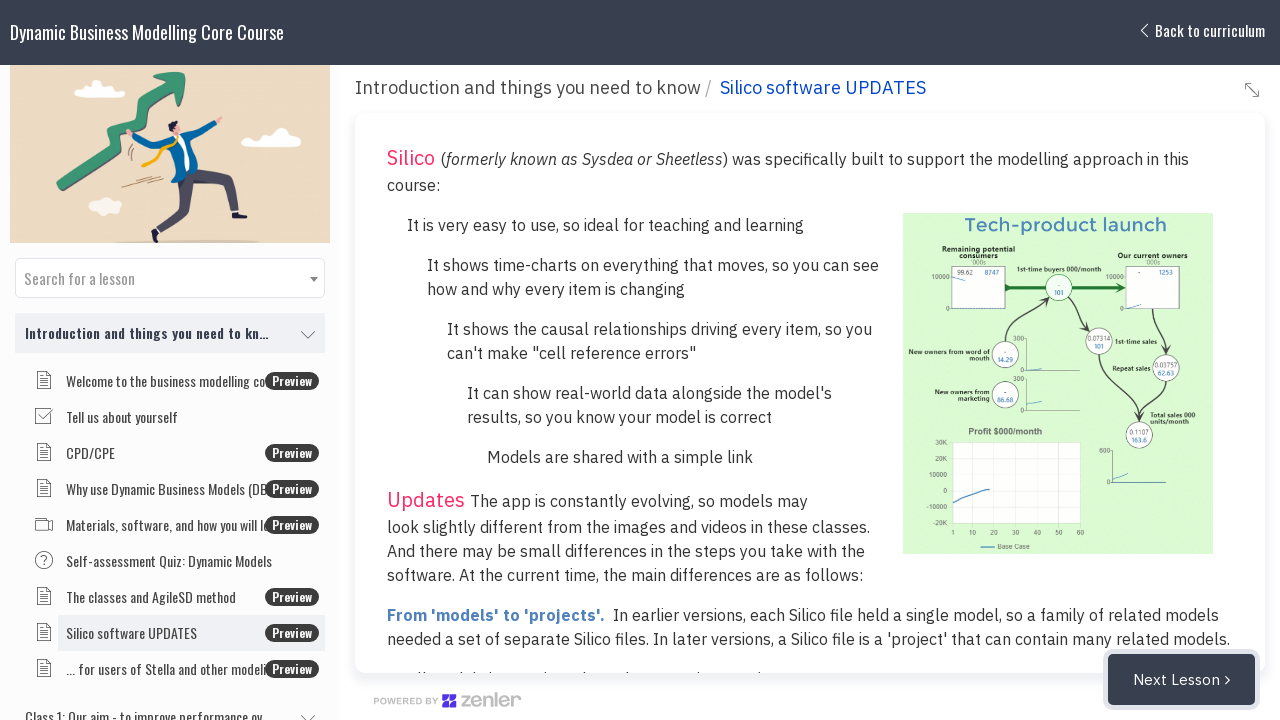

--- FILE ---
content_type: text/html; charset=UTF-8
request_url: https://www.sdcourses.com/courses/business-modelling-core/contents/638a136de1d3a?preview=on
body_size: 38353
content:
<!--  -->


<!DOCTYPE html>
<html>
<head>
	<title>Dynamic Business Modelling Core Course</title>

	<meta http-equiv="Content-Type" content="text/html; charset=utf-8" />
    <meta http-equiv="Content-Language" content="en">
    <meta name="viewport" content="width=device-width, initial-scale=1.0, minimum-scale=1.0, maximum-scale=1.0, user-scalable=no">

    <meta name="csrf-token" content="v6hQuDvBn2Zcj46mIHr5QpDIYbzDUs3fiZyGHX7N">


            <link href="https://s3.us-east-1.amazonaws.com/contents.newzenler.com/8847/library/60955340bd301_1620398912_favicon.ico" rel="icon" type="image/png">
        <link href="https://d235vmrai5heq2.cloudfront.net/css/player/bootstrap.css" rel="stylesheet" />
    <link href="https://d235vmrai5heq2.cloudfront.net/css/player/custom.css?v=V3.5.00078" rel="stylesheet" />
    <link href="https://d235vmrai5heq2.cloudfront.net/css/player/style.css" rel="stylesheet" />
    <link href="https://d235vmrai5heq2.cloudfront.net/css/player/animate.min.css" rel="stylesheet" />
    <link href="https://d235vmrai5heq2.cloudfront.net/css/admin/lib/font-awesome/font-awesome.min.css" rel="stylesheet" >
    <link rel="stylesheet" href="https://d235vmrai5heq2.cloudfront.net/css/admin/separate/vendor/blockui.min.css">
    <link rel="stylesheet" href="https://d235vmrai5heq2.cloudfront.net/css/admin/lib/bootstrap-sweetalert/sweetalert.css">
    <link rel="stylesheet" href="https://d235vmrai5heq2.cloudfront.net/css/admin/separate/vendor/sweet-alert-animations.min.css">
    <link rel="stylesheet" href="https://d235vmrai5heq2.cloudfront.net/css/admin/separate/vendor/pnotify.min.css">
    <link href="/elements/bundles/Zenler/css/Zenler_blocks.css?v=V3.5.00078" rel="stylesheet">
    <link rel="stylesheet" href="https://d235vmrai5heq2.cloudfront.net/plugins/redactor/redactor.min.css">
<link rel="stylesheet" href="https://d235vmrai5heq2.cloudfront.net/css/admin/lib/dropzone/dropzone.css">




</head>
<body class="zclm-player-body-style">

    
<!doctype html>
<html>
<head>
	<meta charset="UTF-8">
	<meta name="mobile-web-app-capable" content="yes">
	<meta name="apple-mobile-web-app-capable" content="yes">
	<title>Zenler Player</title>
	<link href="https://fonts.googleapis.com/css?family=Open+Sans:400,600" rel="stylesheet">
	<link href="/css/admin/separate/vendor/select2.min.css" rel="stylesheet">
	<link media="all" rel="stylesheet" type="text/css" href="https://s3.us-east-1.amazonaws.com/contents.newzenler.com/8847/css/brand.css">
	<link media="all" rel="stylesheet" type="text/css" href="/css/player/new-player.css">
	<!-- <link rel="stylesheet" href="https://use.fontawesome.com/releases/v5.7.2/css/all.css" integrity="sha384-fnmOCqbTlWIlj8LyTjo7mOUStjsKC4pOpQbqyi7RrhN7udi9RwhKkMHpvLbHG9Sr" crossorigin="anonymous"> -->
	<!-- <link href="style.css" rel="stylesheet"> -->
	<link media="all" rel="stylesheet" type="text/css" href="/css/style.css">

		    <style>
.redactor-styles{
    font-family: 'Open Sans', sans-serif;  
}
.fr-view
{ 
font-size:16px;
}

p
{ 
font-size:16px;
}
.redactor-styles ol, .redactor-styles ul
{
margin-left:40px;
}
#contentName{
  font-weight: 400!important;
  color: #0044cc!important;
}
.panel_video{
     width:70%!important;
    margin: 20px auto 30px auto!important;
}

#LessonDetails{
    max-width: 1000px!important;
    margin: auto!important;
    font-size:1.3em;
    font-weight:400;
}
img{
padding:0px 10px;;
}
  
a.panel_text.downloadItem
{
  width:800px; 
  text-align:left;
   font-size:16px;
}
.sdlemtext{
font-weight:600;
color:#22B573;}

</style>
	
	<style>
        .panel_text ul{
            list-style: disc;
        }
	/*Nav Bar Start*/
	.navbar-top {background:#383f4e;}

	/*Nav Bar End*/

	.course-community > .bottom-area > button{background: #383f4e;}

	.course-timeline>.lessons>ul>li.active {
		color: #383f4e;
	}

	/*********Course Status , Course Stages********/

	a.status-completed i {
		/*color: #fff !important;*/
		background: #383f4e;
	}

	.course-stage a:hover, .course-stage > .light-link, .course-stage a {
		background: #383f4e;
	}

	.course-pricing a.pricebutton{
	  background: #383f4e;
	}
	.course-pricing a.pricebutton:hover{
	  background: #383f4e;

	}

	/*Course Upgrade/ Pricing*/
	/* Popup style */

	.popup-window > a:hover {border:1px solid #383f4e; background: #383f4e;}
	/* Popup style */

	.loadImgDiv{
		border: 2px solid #383f4e;
		border-top: 2px #383f4e;
	}
        audio:hover, audio:focus, audio:active
 { outline: -webkit-focus-ring-color auto 0px;}
	</style>
</head>

<body style="-webkit-overflow-scrolling: touch;">
	<div class="preloader" id="preLoader">
		<div id="loader"></div>
		<span style="position: absolute; z-index: 2000000001;  top: 50%; margin-left: calc(50% - 111px); margin-top: 30px;">Your course is loading. Hang tight.</span>
    </div>

    <!-- Nav bar !-->
	<nav class="navbar-top zclm-player-body-style-nav">
		<div class="navbar-title"> <span class="mob-menu"><a onclick="toggleMenu()"><i class="icon-bars"></i></a></span> Dynamic Business Modelling Core Course</div>
                <div class="navbar-menu">
                    
			<a  onclick='GoToCurriculum()' > <i class="icon-left-arrow"></i> <span>Back to curriculum</span></a>
		</div>
	</nav>
	<!-- Nav end !-->

	<!-- Nav left !-->
	<nav class="navbar-left zclm-player-body-style-nav">
		<div class="course-img">
			<img class="center" src="https://s3.amazonaws.com/contents.newzenler.com/8847/courses/22599/data/thumb/l-3.jpg"/>

			<div class="course-progress-bar progress-zero" style="display: none;    height: 15px; border-radius: 3px; transition: width 500ms ease-in-out; text-align: center;font-size: 10px;  overflow: hidden;">
				<span  style="width:100%;background:none;">0% Complete</span>
			</div>
			<div class="course-progress-bar progress-not-zero" style="display: none;">
				<span id="courseProgressPercent" class="course-progress-bar-fill">0% Complete</span>
			</div>
		</div>


		<div class="course-search">
			<select id="lessonSearch" name="lessonSearch" class="form-control lessonSearch"><option></option><optgroup label="Introduction and things you need to know"><option value="5fc482da5e086" >Welcome to the business modelling course</option><option value="5fc482da5e100" >Tell us about yourself</option><option value="660e6bca3e96c" >CPD/CPE</option><option value="638a17d1285ab" >Why use Dynamic Business Models (DBMs)?</option><option value="5fc482da5e13d" >Materials, software, and how you will learn</option><option value="5fc482da5e398" >Self-assessment Quiz: Dynamic Models</option><option value="5fc482da5e3d4" >The classes and AgileSD method</option><option value="638a136de1d3a" >Silico software UPDATES</option><option value="5fc482da5e4d4" >... for users of Stella and other modeling software</option><optgroup label="Class 1: Our aim - to improve performance over time"><option value="5fc482da5e593" >Class 1: Performance over time -  Overview  </option><option value="5fc482da5e610" >1.1 : Specify the performance-over-time to model</option><option value="5fc482de0d250" >1.2 : Purposes a model may fulfil  </option><option value="5fc482df92b96" >1.3 Choosing the right time-scale and time-units</option><option value="6461ee3c59fd7" >Updates to the Silico software</option><option value="5fc482e18de40" >1.4 Adding simple calculations</option><option value="5fc482e53d7e9" >1.5 Explore performance + useful tricks + more modelling principles </option><option value="5fc482e74bb07" >Self-assessment Quiz 1: Defining Objectives</option><option value="5fc482e74bb34" >Class 1 BONUS resources</option><optgroup label="Class 2: How "Stocks", Decisions and External factors drive performance"><option value="5fc482e74bbe2" >Class 2 Overview</option><option value="5fc482e74bc55" >2.0 "What is a Stock and why should I care?"</option><option value="5fc482e74bcc7" >2.1 : Stocks, Decisions and External factors drive performance</option><option value="5fc482eb4e7d0" >2.2 : Standard Customers-to-Sales relationships</option><option value="5fc482ed80cd3" >2.3 : Standard supply-side relationships</option><option value="5fc482ef473f9" >Self-assessment Quiz 2a: What are Stocks?</option><option value="5fc482ef47435" >2.4 : When your objective is itself a Stock</option><option value="5fc482f1604c8" >2.5 : Non-financial objectives - and using functions and 'look-ups'</option><option value="5fc482f53646b" >2.6 : Splitting out groups or segments</option><option value="5fc482f5364e1" >Self-assessment QUIZ 2b (Stocks driving performance)</option><option value="5fc482f764f3e" >Class 2 BONUS Resources</option><optgroup label="Class 3: How Stocks accumulate and deplete"><option value="5fc482f764ffb" >Class 3 Overview </option><option value="5fc482f765078" >3.1 : How Stocks 'accumulate' driven by Flow-rates</option><option value="5fc482fbcb701" >Self-assessment QUIZ 3a: How Flows change Stocks</option><option value="5fc482fbcb73d" >3.2 : Where Flows come from and go to</option><option value="5fc482fdcc5d3" >3.3 : Customer Flows and sales - a common structure</option><option value="5fc482ffefe0b" >3.4 : Period-end and period-average Stock values</option><option value="5fc4830258454" >Self-assessment Quiz 3b: More on Stocks and Flows</option><option value="5fc4830258490" >3.5 : Adding delays to when Flows happen</option><option value="5fc48304797d2" >3.6 : Durable products and one-time services</option><option value="5fc48306c72b0" >3.7 : Stock-Flow structures with groups or segments</option><option value="5fc483094f540" >3.8 : Why segmentation is vital!</option><option value="5fc4830c0d482" >Class 3 BONUS Resources</option><optgroup label="Class 4: How interdependence and feedback create the business system"><option value="5fc4830c0d53b" >Class 4 Overview</option><option value="5fc4830c0d5b2" >4.0 : SUMMARY of interdependence, feedback and the core business system</option><option value="5fc4830e6c6ae" >4.1 : Existing Stocks drive flow-rates</option><option value="5fc483114f03f" >4.2 : Decisions drive flow-rates</option><option value="5fc48313b178d" >4.3 : External factors drive flow-rates</option><option value="5fc4831651171" >Self-assessment QUIZ 4a - What drives flow-rates?</option><option value="5fc48316511ad" >4.4 : Interdependence causes direct  feedback</option><option value="5fc4831baae20" >4.5 : The Strategic Architecture</option><option value="5fc48321409f1" >Self-assessment Quiz 4b: Feedback and the strategic architecture</option><option value="5fc4832140a2e" >4.6 : Intermediaries, multi-stock feedback and 2-sided businesses, </option><option value="5fc48325e856e" >4.7 : Automating Decisions with Policies</option><option value="5fc48328d9277" >Class 4 Additional Resources</option><optgroup label="Core-course wrap-up and next steps"><option value="5fc48328d932f" >Summary and slides for these short videos</option><option value="5fc48328d9423" >"Selling"  dynamic business models to others</option><option value="5fc48328d949b" >Extension structures and models</option><option value="5fc48328d951b" >Develop your skills </option><option value="5fc48328d9593" >More resources from Strategy Dynamics</option><option value="63988f1c8b9ca" >BONUS From spreadsheet to dynamic model</option><option value="5fc48328d960c" >End-of-course survey</option></optgroup></select>		</div>

		<div class="course-timeline">
			                                            					<button class="course-section">
						<span data-toggle="tooltip" data-placement="top" title="Introduction and things you need to know">Introduction and things you need to know</span>
						<i class="icon-check section-icon-checked  sec_5fc482da5e048"  style="visibility:  hidden;"  ></i>
						<i class="icon-down-arrow section-icon"></i>
					</button>

					<div class="lessons">
						<ul id="submenusec0" class="nav">
                                                    					 		                                                                
								<li lesson-index="0" id="sec0con0" class="lesson-link" onclick="player.LoadContent('5fc482da5e086')" >
																			
											                                                                                        <i class="lessons-icon icon-file"  id="contentIcon0">
                                                                                                                                                                                    </i>
											
											<span data-toggle="tooltip" data-placement="top" title="Welcome to the business modelling course">Welcome to the business modelling course</span>
																						<i class="icon-check lessons-tick 5fc482da5e086"  style="visibility:  hidden;"       onclick="return player.getLessonStatus('5fc482da5e086','Welcome to the business modelling course')"></i>

													                                   		<span class="badge themebgcolor themetextcolor" style="position: absolute;top: 9px;right: 6px;">Preview</span>
			                              	
										
																	</li>

															                                                                
								<li lesson-index="1" id="sec0con1" class="lesson-link" onclick="player.LoadContent('5fc482da5e100')" >
																			                                                                                <i class="lessons-icon icon-interface-1"  id="contentIcon1" onclick="return player.getLessonStatus('5fc482da5e100','Tell us about yourself')">
                                                                                                                                                                    </i>
											<span data-toggle="tooltip" data-placement="top" title="Tell us about yourself">Tell us about yourself</span>
										
																	</li>

															                                                                
								<li lesson-index="2" id="sec0con2" class="lesson-link" onclick="player.LoadContent('660e6bca3e96c')" >
																			
											                                                                                        <i class="lessons-icon icon-file"  id="contentIcon2">
                                                                                                                                                                                    </i>
											
											<span data-toggle="tooltip" data-placement="top" title="CPD/CPE">CPD/CPE</span>
																						<i class="icon-check lessons-tick 660e6bca3e96c"  style="visibility:  hidden;"       onclick="return player.getLessonStatus('660e6bca3e96c','CPD/CPE')"></i>

													                                   		<span class="badge themebgcolor themetextcolor" style="position: absolute;top: 9px;right: 6px;">Preview</span>
			                              	
										
																	</li>

															                                                                
								<li lesson-index="3" id="sec0con3" class="lesson-link" onclick="player.LoadContent('638a17d1285ab')" >
																			
											                                                                                        <i class="lessons-icon icon-file"  id="contentIcon3">
                                                                                                                                                                                    </i>
											
											<span data-toggle="tooltip" data-placement="top" title="Why use Dynamic Business Models (DBMs)?">Why use Dynamic Business Models (DBMs)?</span>
																						<i class="icon-check lessons-tick 638a17d1285ab"  style="visibility:  hidden;"       onclick="return player.getLessonStatus('638a17d1285ab','Why use Dynamic Business Models (DBMs)?')"></i>

													                                   		<span class="badge themebgcolor themetextcolor" style="position: absolute;top: 9px;right: 6px;">Preview</span>
			                              	
										
																	</li>

															                                                                
								<li lesson-index="4" id="sec0con4" class="lesson-link" onclick="player.LoadContent('5fc482da5e13d')" >
																			
											                                                                                        <i class="lessons-icon icon-video-camera"  id="contentIcon4">
                                                                                                                                                                                    </i>
											
											<span data-toggle="tooltip" data-placement="top" title="Materials, software, and how you will learn">Materials, software, and how you will learn</span>
																						<i class="icon-check lessons-tick 5fc482da5e13d"  style="visibility:  hidden;"       onclick="return player.getLessonStatus('5fc482da5e13d','Materials, software, and how you will learn')"></i>

													                                   		<span class="badge themebgcolor themetextcolor" style="position: absolute;top: 9px;right: 6px;">Preview</span>
			                              	
										
																	</li>

															                                                                
								<li lesson-index="5" id="sec0con5" class="lesson-link" onclick="player.LoadContent('5fc482da5e398')" >
																			                                                                                <i class="lessons-icon icon-question-circle"  id="contentIcon5" onclick="return player.getLessonStatus('5fc482da5e398','Self-assessment Quiz: Dynamic Models')">
                                                                                                                                                                    </i>
											<span data-toggle="tooltip" data-placement="top" title="Self-assessment Quiz: Dynamic Models">Self-assessment Quiz: Dynamic Models</span>
										
																	</li>

															                                                                
								<li lesson-index="6" id="sec0con6" class="lesson-link" onclick="player.LoadContent('5fc482da5e3d4')" >
																			
											                                                                                        <i class="lessons-icon icon-file"  id="contentIcon6">
                                                                                                                                                                                    </i>
											
											<span data-toggle="tooltip" data-placement="top" title="The classes and AgileSD method">The classes and AgileSD method</span>
																						<i class="icon-check lessons-tick 5fc482da5e3d4"  style="visibility:  hidden;"       onclick="return player.getLessonStatus('5fc482da5e3d4','The classes and AgileSD method')"></i>

													                                   		<span class="badge themebgcolor themetextcolor" style="position: absolute;top: 9px;right: 6px;">Preview</span>
			                              	
										
																	</li>

															                                                                
								<li lesson-index="7" id="sec0con7" class="lesson-link" onclick="player.LoadContent('638a136de1d3a')" >
																			
											                                                                                        <i class="lessons-icon icon-file"  id="contentIcon7">
                                                                                                                                                                                    </i>
											
											<span data-toggle="tooltip" data-placement="top" title="Silico software UPDATES">Silico software UPDATES</span>
																						<i class="icon-check lessons-tick 638a136de1d3a"  style="visibility:  hidden;"       onclick="return player.getLessonStatus('638a136de1d3a','Silico software UPDATES')"></i>

													                                   		<span class="badge themebgcolor themetextcolor" style="position: absolute;top: 9px;right: 6px;">Preview</span>
			                              	
										
																	</li>

															                                                                
								<li lesson-index="8" id="sec0con8" class="lesson-link" onclick="player.LoadContent('5fc482da5e4d4')" >
																			
											                                                                                        <i class="lessons-icon icon-file"  id="contentIcon8">
                                                                                                                                                                                    </i>
											
											<span data-toggle="tooltip" data-placement="top" title="... for users of Stella and other modeling software">... for users of Stella and other modeling software</span>
																						<i class="icon-check lessons-tick 5fc482da5e4d4"  style="visibility:  hidden;"       onclick="return player.getLessonStatus('5fc482da5e4d4','... for users of Stella and other modeling software')"></i>

													                                   		<span class="badge themebgcolor themetextcolor" style="position: absolute;top: 9px;right: 6px;">Preview</span>
			                              	
										
																	</li>

																				 	</ul>
					</div>

												                                            					<button class="course-section">
						<span data-toggle="tooltip" data-placement="top" title="Class 1: Our aim - to improve performance over time">Class 1: Our aim - to improve performance over time</span>
						<i class="icon-check section-icon-checked  sec_5fc482da5e553"  style="visibility:  hidden;"  ></i>
						<i class="icon-down-arrow section-icon"></i>
					</button>

					<div class="lessons">
						<ul id="submenusec1" class="nav">
                                                    					 		                                                                
								<li lesson-index="0" id="sec1con9" class="lesson-link" onclick="player.LoadContent('5fc482da5e593')" >
																			
											                                                                                        <i class="lessons-icon icon-file"  id="contentIcon0">
                                                                                                                                                                                    </i>
											
											<span data-toggle="tooltip" data-placement="top" title="Class 1: Performance over time -  Overview  ">Class 1: Performance over time -  Overview  </span>
																						<i class="icon-check lessons-tick 5fc482da5e593"  style="visibility:  hidden;"       onclick="return player.getLessonStatus('5fc482da5e593','Class 1: Performance over time -  Overview  ')"></i>

													                                   		<span class="badge themebgcolor themetextcolor" style="position: absolute;top: 9px;right: 6px;">Preview</span>
			                              	
										
																	</li>

															                                                                
								<li lesson-index="1" id="sec1con10" class="lesson-link" onclick="player.LoadContent('5fc482da5e610')" >
																			                                                                                <i class="lessons-icon icon-video-camera"  id="contentIcon1" onclick="return player.getLessonStatus('5fc482da5e610','1.1 : Specify the performance-over-time to model')">
                                                                                                                                                                    </i>
											<span data-toggle="tooltip" data-placement="top" title="1.1 : Specify the performance-over-time to model">1.1 : Specify the performance-over-time to model</span>
										
																	</li>

															                                                                
								<li lesson-index="2" id="sec1con11" class="lesson-link" onclick="player.LoadContent('5fc482de0d250')" >
																			                                                                                <i class="lessons-icon icon-video-camera"  id="contentIcon2" onclick="return player.getLessonStatus('5fc482de0d250','1.2 : Purposes a model may fulfil  ')">
                                                                                                                                                                    </i>
											<span data-toggle="tooltip" data-placement="top" title="1.2 : Purposes a model may fulfil  ">1.2 : Purposes a model may fulfil  </span>
										
																	</li>

															                                                                
								<li lesson-index="3" id="sec1con12" class="lesson-link" onclick="player.LoadContent('5fc482df92b96')" >
																			                                                                                <i class="lessons-icon icon-video-camera"  id="contentIcon3" onclick="return player.getLessonStatus('5fc482df92b96','1.3 Choosing the right time-scale and time-units')">
                                                                                                                                                                    </i>
											<span data-toggle="tooltip" data-placement="top" title="1.3 Choosing the right time-scale and time-units">1.3 Choosing the right time-scale and time-units</span>
										
																	</li>

															                                                                
								<li lesson-index="4" id="sec1con13" class="lesson-link" onclick="player.LoadContent('6461ee3c59fd7')" >
																			                                                                                <i class="lessons-icon icon-file"  id="contentIcon4" onclick="return player.getLessonStatus('6461ee3c59fd7','Updates to the Silico software')">
                                                                                                                                                                    </i>
											<span data-toggle="tooltip" data-placement="top" title="Updates to the Silico software">Updates to the Silico software</span>
										
																	</li>

															                                                                
								<li lesson-index="5" id="sec1con14" class="lesson-link" onclick="player.LoadContent('5fc482e18de40')" >
																			                                                                                <i class="lessons-icon icon-video-camera"  id="contentIcon5" onclick="return player.getLessonStatus('5fc482e18de40','1.4 Adding simple calculations')">
                                                                                                                                                                    </i>
											<span data-toggle="tooltip" data-placement="top" title="1.4 Adding simple calculations">1.4 Adding simple calculations</span>
										
																	</li>

															                                                                
								<li lesson-index="6" id="sec1con15" class="lesson-link" onclick="player.LoadContent('5fc482e53d7e9')" >
																			                                                                                <i class="lessons-icon icon-video-camera"  id="contentIcon6" onclick="return player.getLessonStatus('5fc482e53d7e9','1.5 Explore performance + useful tricks + more modelling principles ')">
                                                                                                                                                                    </i>
											<span data-toggle="tooltip" data-placement="top" title="1.5 Explore performance + useful tricks + more modelling principles ">1.5 Explore performance + useful tricks + more modelling principles </span>
										
																	</li>

															                                                                
								<li lesson-index="7" id="sec1con16" class="lesson-link" onclick="player.LoadContent('5fc482e74bb07')" >
																			                                                                                <i class="lessons-icon icon-question-circle"  id="contentIcon7" onclick="return player.getLessonStatus('5fc482e74bb07','Self-assessment Quiz 1: Defining Objectives')">
                                                                                                                                                                    </i>
											<span data-toggle="tooltip" data-placement="top" title="Self-assessment Quiz 1: Defining Objectives">Self-assessment Quiz 1: Defining Objectives</span>
										
																	</li>

															                                                                
								<li lesson-index="8" id="sec1con17" class="lesson-link" onclick="player.LoadContent('5fc482e74bb34')" >
																			                                                                                <i class="lessons-icon icon-file"  id="contentIcon8" onclick="return player.getLessonStatus('5fc482e74bb34','Class 1 BONUS resources')">
                                                                                                                                                                    </i>
											<span data-toggle="tooltip" data-placement="top" title="Class 1 BONUS resources">Class 1 BONUS resources</span>
										
																	</li>

																				 	</ul>
					</div>

												                                            					<button class="course-section">
						<span data-toggle="tooltip" data-placement="top" title="Class 2: How &quot;Stocks&quot;, Decisions and External factors drive performance">Class 2: How &quot;Stocks&quot;, Decisions and External factors drive performance</span>
						<i class="icon-check section-icon-checked  sec_5fc482e74bba7"  style="visibility:  hidden;"  ></i>
						<i class="icon-down-arrow section-icon"></i>
					</button>

					<div class="lessons">
						<ul id="submenusec2" class="nav">
                                                    					 		                                                                
								<li lesson-index="0" id="sec2con18" class="lesson-link" onclick="player.LoadContent('5fc482e74bbe2')" >
																			
											                                                                                        <i class="lessons-icon icon-file"  id="contentIcon0">
                                                                                                                                                                                    </i>
											
											<span data-toggle="tooltip" data-placement="top" title="Class 2 Overview">Class 2 Overview</span>
																						<i class="icon-check lessons-tick 5fc482e74bbe2"  style="visibility:  hidden;"       onclick="return player.getLessonStatus('5fc482e74bbe2','Class 2 Overview')"></i>

													                                   		<span class="badge themebgcolor themetextcolor" style="position: absolute;top: 9px;right: 6px;">Preview</span>
			                              	
										
																	</li>

															                                                                
								<li lesson-index="1" id="sec2con19" class="lesson-link" onclick="player.LoadContent('5fc482e74bc55')" >
																			
											                                                                                        <i class="lessons-icon icon-download"  id="contentIcon1">
                                                                                                                                                                                    </i>
											
											<span data-toggle="tooltip" data-placement="top" title="2.0 &quot;What is a Stock and why should I care?&quot;">2.0 &quot;What is a Stock and why should I care?&quot;</span>
																						<i class="icon-check lessons-tick 5fc482e74bc55"  style="visibility:  hidden;"       onclick="return player.getLessonStatus('5fc482e74bc55','2.0 &quot;What is a Stock and why should I care?&quot;')"></i>

													                                   		<span class="badge themebgcolor themetextcolor" style="position: absolute;top: 9px;right: 6px;">Preview</span>
			                              	
										
																	</li>

															                                                                
								<li lesson-index="2" id="sec2con20" class="lesson-link" onclick="player.LoadContent('5fc482e74bcc7')" >
																			                                                                                <i class="lessons-icon icon-video-camera"  id="contentIcon2" onclick="return player.getLessonStatus('5fc482e74bcc7','2.1 : Stocks, Decisions and External factors drive performance')">
                                                                                                                                                                    </i>
											<span data-toggle="tooltip" data-placement="top" title="2.1 : Stocks, Decisions and External factors drive performance">2.1 : Stocks, Decisions and External factors drive performance</span>
										
																	</li>

															                                                                
								<li lesson-index="3" id="sec2con21" class="lesson-link" onclick="player.LoadContent('5fc482eb4e7d0')" >
																			                                                                                <i class="lessons-icon icon-video-camera"  id="contentIcon3" onclick="return player.getLessonStatus('5fc482eb4e7d0','2.2 : Standard Customers-to-Sales relationships')">
                                                                                                                                                                    </i>
											<span data-toggle="tooltip" data-placement="top" title="2.2 : Standard Customers-to-Sales relationships">2.2 : Standard Customers-to-Sales relationships</span>
										
																	</li>

															                                                                
								<li lesson-index="4" id="sec2con22" class="lesson-link" onclick="player.LoadContent('5fc482ed80cd3')" >
																			                                                                                <i class="lessons-icon icon-video-camera"  id="contentIcon4" onclick="return player.getLessonStatus('5fc482ed80cd3','2.3 : Standard supply-side relationships')">
                                                                                                                                                                    </i>
											<span data-toggle="tooltip" data-placement="top" title="2.3 : Standard supply-side relationships">2.3 : Standard supply-side relationships</span>
										
																	</li>

															                                                                
								<li lesson-index="5" id="sec2con23" class="lesson-link" onclick="player.LoadContent('5fc482ef473f9')" >
																			                                                                                <i class="lessons-icon icon-question-circle"  id="contentIcon5" onclick="return player.getLessonStatus('5fc482ef473f9','Self-assessment Quiz 2a: What are Stocks?')">
                                                                                                                                                                    </i>
											<span data-toggle="tooltip" data-placement="top" title="Self-assessment Quiz 2a: What are Stocks?">Self-assessment Quiz 2a: What are Stocks?</span>
										
																	</li>

															                                                                
								<li lesson-index="6" id="sec2con24" class="lesson-link" onclick="player.LoadContent('5fc482ef47435')" >
																			                                                                                <i class="lessons-icon icon-video-camera"  id="contentIcon6" onclick="return player.getLessonStatus('5fc482ef47435','2.4 : When your objective is itself a Stock')">
                                                                                                                                                                    </i>
											<span data-toggle="tooltip" data-placement="top" title="2.4 : When your objective is itself a Stock">2.4 : When your objective is itself a Stock</span>
										
																	</li>

															                                                                
								<li lesson-index="7" id="sec2con25" class="lesson-link" onclick="player.LoadContent('5fc482f1604c8')" >
																			                                                                                <i class="lessons-icon icon-video-camera"  id="contentIcon7" onclick="return player.getLessonStatus('5fc482f1604c8','2.5 : Non-financial objectives - and using functions and &#039;look-ups&#039;')">
                                                                                                                                                                    </i>
											<span data-toggle="tooltip" data-placement="top" title="2.5 : Non-financial objectives - and using functions and &#039;look-ups&#039;">2.5 : Non-financial objectives - and using functions and &#039;look-ups&#039;</span>
										
																	</li>

															                                                                
								<li lesson-index="8" id="sec2con26" class="lesson-link" onclick="player.LoadContent('5fc482f53646b')" >
																			                                                                                <i class="lessons-icon icon-video-camera"  id="contentIcon8" onclick="return player.getLessonStatus('5fc482f53646b','2.6 : Splitting out groups or segments')">
                                                                                                                                                                    </i>
											<span data-toggle="tooltip" data-placement="top" title="2.6 : Splitting out groups or segments">2.6 : Splitting out groups or segments</span>
										
																	</li>

															                                                                
								<li lesson-index="9" id="sec2con27" class="lesson-link" onclick="player.LoadContent('5fc482f5364e1')" >
																			                                                                                <i class="lessons-icon icon-question-circle"  id="contentIcon9" onclick="return player.getLessonStatus('5fc482f5364e1','Self-assessment QUIZ 2b (Stocks driving performance)')">
                                                                                                                                                                    </i>
											<span data-toggle="tooltip" data-placement="top" title="Self-assessment QUIZ 2b (Stocks driving performance)">Self-assessment QUIZ 2b (Stocks driving performance)</span>
										
																	</li>

															                                                                
								<li lesson-index="10" id="sec2con28" class="lesson-link" onclick="player.LoadContent('5fc482f764f3e')" >
																			                                                                                <i class="lessons-icon icon-file"  id="contentIcon10" onclick="return player.getLessonStatus('5fc482f764f3e','Class 2 BONUS Resources')">
                                                                                                                                                                    </i>
											<span data-toggle="tooltip" data-placement="top" title="Class 2 BONUS Resources">Class 2 BONUS Resources</span>
										
																	</li>

																				 	</ul>
					</div>

												                                            					<button class="course-section">
						<span data-toggle="tooltip" data-placement="top" title="Class 3: How Stocks accumulate and deplete">Class 3: How Stocks accumulate and deplete</span>
						<i class="icon-check section-icon-checked  sec_5fc482f764fb9"  style="visibility:  hidden;"  ></i>
						<i class="icon-down-arrow section-icon"></i>
					</button>

					<div class="lessons">
						<ul id="submenusec3" class="nav">
                                                    					 		                                                                
								<li lesson-index="0" id="sec3con29" class="lesson-link" onclick="player.LoadContent('5fc482f764ffb')" >
																			
											                                                                                        <i class="lessons-icon icon-file"  id="contentIcon0">
                                                                                                                                                                                    </i>
											
											<span data-toggle="tooltip" data-placement="top" title="Class 3 Overview ">Class 3 Overview </span>
																						<i class="icon-check lessons-tick 5fc482f764ffb"  style="visibility:  hidden;"       onclick="return player.getLessonStatus('5fc482f764ffb','Class 3 Overview ')"></i>

													                                   		<span class="badge themebgcolor themetextcolor" style="position: absolute;top: 9px;right: 6px;">Preview</span>
			                              	
										
																	</li>

															                                                                
								<li lesson-index="1" id="sec3con30" class="lesson-link" onclick="player.LoadContent('5fc482f765078')" >
																			                                                                                <i class="lessons-icon icon-video-camera"  id="contentIcon1" onclick="return player.getLessonStatus('5fc482f765078','3.1 : How Stocks &#039;accumulate&#039; driven by Flow-rates')">
                                                                                                                                                                    </i>
											<span data-toggle="tooltip" data-placement="top" title="3.1 : How Stocks &#039;accumulate&#039; driven by Flow-rates">3.1 : How Stocks &#039;accumulate&#039; driven by Flow-rates</span>
										
																	</li>

															                                                                
								<li lesson-index="2" id="sec3con31" class="lesson-link" onclick="player.LoadContent('5fc482fbcb701')" >
																			                                                                                <i class="lessons-icon icon-question-circle"  id="contentIcon2" onclick="return player.getLessonStatus('5fc482fbcb701','Self-assessment QUIZ 3a: How Flows change Stocks')">
                                                                                                                                                                    </i>
											<span data-toggle="tooltip" data-placement="top" title="Self-assessment QUIZ 3a: How Flows change Stocks">Self-assessment QUIZ 3a: How Flows change Stocks</span>
										
																	</li>

															                                                                
								<li lesson-index="3" id="sec3con32" class="lesson-link" onclick="player.LoadContent('5fc482fbcb73d')" >
																			                                                                                <i class="lessons-icon icon-video-camera"  id="contentIcon3" onclick="return player.getLessonStatus('5fc482fbcb73d','3.2 : Where Flows come from and go to')">
                                                                                                                                                                    </i>
											<span data-toggle="tooltip" data-placement="top" title="3.2 : Where Flows come from and go to">3.2 : Where Flows come from and go to</span>
										
																	</li>

															                                                                
								<li lesson-index="4" id="sec3con33" class="lesson-link" onclick="player.LoadContent('5fc482fdcc5d3')" >
																			                                                                                <i class="lessons-icon icon-video-camera"  id="contentIcon4" onclick="return player.getLessonStatus('5fc482fdcc5d3','3.3 : Customer Flows and sales - a common structure')">
                                                                                                                                                                    </i>
											<span data-toggle="tooltip" data-placement="top" title="3.3 : Customer Flows and sales - a common structure">3.3 : Customer Flows and sales - a common structure</span>
										
																	</li>

															                                                                
								<li lesson-index="5" id="sec3con34" class="lesson-link" onclick="player.LoadContent('5fc482ffefe0b')" >
																			                                                                                <i class="lessons-icon icon-video-camera"  id="contentIcon5" onclick="return player.getLessonStatus('5fc482ffefe0b','3.4 : Period-end and period-average Stock values')">
                                                                                                                                                                    </i>
											<span data-toggle="tooltip" data-placement="top" title="3.4 : Period-end and period-average Stock values">3.4 : Period-end and period-average Stock values</span>
										
																	</li>

															                                                                
								<li lesson-index="6" id="sec3con35" class="lesson-link" onclick="player.LoadContent('5fc4830258454')" >
																			                                                                                <i class="lessons-icon icon-question-circle"  id="contentIcon6" onclick="return player.getLessonStatus('5fc4830258454','Self-assessment Quiz 3b: More on Stocks and Flows')">
                                                                                                                                                                    </i>
											<span data-toggle="tooltip" data-placement="top" title="Self-assessment Quiz 3b: More on Stocks and Flows">Self-assessment Quiz 3b: More on Stocks and Flows</span>
										
																	</li>

															                                                                
								<li lesson-index="7" id="sec3con36" class="lesson-link" onclick="player.LoadContent('5fc4830258490')" >
																			                                                                                <i class="lessons-icon icon-video-camera"  id="contentIcon7" onclick="return player.getLessonStatus('5fc4830258490','3.5 : Adding delays to when Flows happen')">
                                                                                                                                                                    </i>
											<span data-toggle="tooltip" data-placement="top" title="3.5 : Adding delays to when Flows happen">3.5 : Adding delays to when Flows happen</span>
										
																	</li>

															                                                                
								<li lesson-index="8" id="sec3con37" class="lesson-link" onclick="player.LoadContent('5fc48304797d2')" >
																			                                                                                <i class="lessons-icon icon-video-camera"  id="contentIcon8" onclick="return player.getLessonStatus('5fc48304797d2','3.6 : Durable products and one-time services')">
                                                                                                                                                                    </i>
											<span data-toggle="tooltip" data-placement="top" title="3.6 : Durable products and one-time services">3.6 : Durable products and one-time services</span>
										
																	</li>

															                                                                
								<li lesson-index="9" id="sec3con38" class="lesson-link" onclick="player.LoadContent('5fc48306c72b0')" >
																			                                                                                <i class="lessons-icon icon-video-camera"  id="contentIcon9" onclick="return player.getLessonStatus('5fc48306c72b0','3.7 : Stock-Flow structures with groups or segments')">
                                                                                                                                                                    </i>
											<span data-toggle="tooltip" data-placement="top" title="3.7 : Stock-Flow structures with groups or segments">3.7 : Stock-Flow structures with groups or segments</span>
										
																	</li>

															                                                                
								<li lesson-index="10" id="sec3con39" class="lesson-link" onclick="player.LoadContent('5fc483094f540')" >
																			                                                                                <i class="lessons-icon icon-video-camera"  id="contentIcon10" onclick="return player.getLessonStatus('5fc483094f540','3.8 : Why segmentation is vital!')">
                                                                                                                                                                    </i>
											<span data-toggle="tooltip" data-placement="top" title="3.8 : Why segmentation is vital!">3.8 : Why segmentation is vital!</span>
										
																	</li>

															                                                                
								<li lesson-index="11" id="sec3con40" class="lesson-link" onclick="player.LoadContent('5fc4830c0d482')" >
																			                                                                                <i class="lessons-icon icon-file"  id="contentIcon11" onclick="return player.getLessonStatus('5fc4830c0d482','Class 3 BONUS Resources')">
                                                                                                                                                                    </i>
											<span data-toggle="tooltip" data-placement="top" title="Class 3 BONUS Resources">Class 3 BONUS Resources</span>
										
																	</li>

																				 	</ul>
					</div>

												                                            					<button class="course-section">
						<span data-toggle="tooltip" data-placement="top" title="Class 4: How interdependence and feedback create the business system">Class 4: How interdependence and feedback create the business system</span>
						<i class="icon-check section-icon-checked  sec_5fc4830c0d4fe"  style="visibility:  hidden;"  ></i>
						<i class="icon-down-arrow section-icon"></i>
					</button>

					<div class="lessons">
						<ul id="submenusec4" class="nav">
                                                    					 		                                                                
								<li lesson-index="0" id="sec4con41" class="lesson-link" onclick="player.LoadContent('5fc4830c0d53b')" >
																			
											                                                                                        <i class="lessons-icon icon-file"  id="contentIcon0">
                                                                                                                                                                                    </i>
											
											<span data-toggle="tooltip" data-placement="top" title="Class 4 Overview">Class 4 Overview</span>
																						<i class="icon-check lessons-tick 5fc4830c0d53b"  style="visibility:  hidden;"       onclick="return player.getLessonStatus('5fc4830c0d53b','Class 4 Overview')"></i>

													                                   		<span class="badge themebgcolor themetextcolor" style="position: absolute;top: 9px;right: 6px;">Preview</span>
			                              	
										
																	</li>

															                                                                
								<li lesson-index="1" id="sec4con42" class="lesson-link" onclick="player.LoadContent('5fc4830c0d5b2')" >
																			
											                                                                                        <i class="lessons-icon icon-video-camera"  id="contentIcon1">
                                                                                                                                                                                    </i>
											
											<span data-toggle="tooltip" data-placement="top" title="4.0 : SUMMARY of interdependence, feedback and the core business system">4.0 : SUMMARY of interdependence, feedback and the core business system</span>
																						<i class="icon-check lessons-tick 5fc4830c0d5b2"  style="visibility:  hidden;"       onclick="return player.getLessonStatus('5fc4830c0d5b2','4.0 : SUMMARY of interdependence, feedback and the core business system')"></i>

													                                   		<span class="badge themebgcolor themetextcolor" style="position: absolute;top: 9px;right: 6px;">Preview</span>
			                              	
										
																	</li>

															                                                                
								<li lesson-index="2" id="sec4con43" class="lesson-link" onclick="player.LoadContent('5fc4830e6c6ae')" >
																			                                                                                <i class="lessons-icon icon-video-camera"  id="contentIcon2" onclick="return player.getLessonStatus('5fc4830e6c6ae','4.1 : Existing Stocks drive flow-rates')">
                                                                                                                                                                    </i>
											<span data-toggle="tooltip" data-placement="top" title="4.1 : Existing Stocks drive flow-rates">4.1 : Existing Stocks drive flow-rates</span>
										
																	</li>

															                                                                
								<li lesson-index="3" id="sec4con44" class="lesson-link" onclick="player.LoadContent('5fc483114f03f')" >
																			                                                                                <i class="lessons-icon icon-video-camera"  id="contentIcon3" onclick="return player.getLessonStatus('5fc483114f03f','4.2 : Decisions drive flow-rates')">
                                                                                                                                                                    </i>
											<span data-toggle="tooltip" data-placement="top" title="4.2 : Decisions drive flow-rates">4.2 : Decisions drive flow-rates</span>
										
																	</li>

															                                                                
								<li lesson-index="4" id="sec4con45" class="lesson-link" onclick="player.LoadContent('5fc48313b178d')" >
																			                                                                                <i class="lessons-icon icon-video-camera"  id="contentIcon4" onclick="return player.getLessonStatus('5fc48313b178d','4.3 : External factors drive flow-rates')">
                                                                                                                                                                    </i>
											<span data-toggle="tooltip" data-placement="top" title="4.3 : External factors drive flow-rates">4.3 : External factors drive flow-rates</span>
										
																	</li>

															                                                                
								<li lesson-index="5" id="sec4con46" class="lesson-link" onclick="player.LoadContent('5fc4831651171')" >
																			                                                                                <i class="lessons-icon icon-question-circle"  id="contentIcon5" onclick="return player.getLessonStatus('5fc4831651171','Self-assessment QUIZ 4a - What drives flow-rates?')">
                                                                                                                                                                    </i>
											<span data-toggle="tooltip" data-placement="top" title="Self-assessment QUIZ 4a - What drives flow-rates?">Self-assessment QUIZ 4a - What drives flow-rates?</span>
										
																	</li>

															                                                                
								<li lesson-index="6" id="sec4con47" class="lesson-link" onclick="player.LoadContent('5fc48316511ad')" >
																			                                                                                <i class="lessons-icon icon-video-camera"  id="contentIcon6" onclick="return player.getLessonStatus('5fc48316511ad','4.4 : Interdependence causes direct  feedback')">
                                                                                                                                                                    </i>
											<span data-toggle="tooltip" data-placement="top" title="4.4 : Interdependence causes direct  feedback">4.4 : Interdependence causes direct  feedback</span>
										
																	</li>

															                                                                
								<li lesson-index="7" id="sec4con48" class="lesson-link" onclick="player.LoadContent('5fc4831baae20')" >
																			                                                                                <i class="lessons-icon icon-video-camera"  id="contentIcon7" onclick="return player.getLessonStatus('5fc4831baae20','4.5 : The Strategic Architecture')">
                                                                                                                                                                    </i>
											<span data-toggle="tooltip" data-placement="top" title="4.5 : The Strategic Architecture">4.5 : The Strategic Architecture</span>
										
																	</li>

															                                                                
								<li lesson-index="8" id="sec4con49" class="lesson-link" onclick="player.LoadContent('5fc48321409f1')" >
																			                                                                                <i class="lessons-icon icon-question-circle"  id="contentIcon8" onclick="return player.getLessonStatus('5fc48321409f1','Self-assessment Quiz 4b: Feedback and the strategic architecture')">
                                                                                                                                                                    </i>
											<span data-toggle="tooltip" data-placement="top" title="Self-assessment Quiz 4b: Feedback and the strategic architecture">Self-assessment Quiz 4b: Feedback and the strategic architecture</span>
										
																	</li>

															                                                                
								<li lesson-index="9" id="sec4con50" class="lesson-link" onclick="player.LoadContent('5fc4832140a2e')" >
																			                                                                                <i class="lessons-icon icon-video-camera"  id="contentIcon9" onclick="return player.getLessonStatus('5fc4832140a2e','4.6 : Intermediaries, multi-stock feedback and 2-sided businesses, ')">
                                                                                                                                                                    </i>
											<span data-toggle="tooltip" data-placement="top" title="4.6 : Intermediaries, multi-stock feedback and 2-sided businesses, ">4.6 : Intermediaries, multi-stock feedback and 2-sided businesses, </span>
										
																	</li>

															                                                                
								<li lesson-index="10" id="sec4con51" class="lesson-link" onclick="player.LoadContent('5fc48325e856e')" >
																			                                                                                <i class="lessons-icon icon-video-camera"  id="contentIcon10" onclick="return player.getLessonStatus('5fc48325e856e','4.7 : Automating Decisions with Policies')">
                                                                                                                                                                    </i>
											<span data-toggle="tooltip" data-placement="top" title="4.7 : Automating Decisions with Policies">4.7 : Automating Decisions with Policies</span>
										
																	</li>

															                                                                
								<li lesson-index="11" id="sec4con52" class="lesson-link" onclick="player.LoadContent('5fc48328d9277')" >
																			                                                                                <i class="lessons-icon icon-file"  id="contentIcon11" onclick="return player.getLessonStatus('5fc48328d9277','Class 4 Additional Resources')">
                                                                                                                                                                    </i>
											<span data-toggle="tooltip" data-placement="top" title="Class 4 Additional Resources">Class 4 Additional Resources</span>
										
																	</li>

																				 	</ul>
					</div>

												                                            					<button class="course-section">
						<span data-toggle="tooltip" data-placement="top" title="Core-course wrap-up and next steps">Core-course wrap-up and next steps</span>
						<i class="icon-check section-icon-checked  sec_5fc48328d92f1"  style="visibility:  hidden;"  ></i>
						<i class="icon-down-arrow section-icon"></i>
					</button>

					<div class="lessons">
						<ul id="submenusec5" class="nav">
                                                    					 		                                                                
								<li lesson-index="0" id="sec5con53" class="lesson-link" onclick="player.LoadContent('5fc48328d932f')" >
																			                                                                                <i class="lessons-icon icon-video-camera"  id="contentIcon0" onclick="return player.getLessonStatus('5fc48328d932f','Summary and slides for these short videos')">
                                                                                                                                                                    </i>
											<span data-toggle="tooltip" data-placement="top" title="Summary and slides for these short videos">Summary and slides for these short videos</span>
										
																	</li>

															                                                                
								<li lesson-index="1" id="sec5con54" class="lesson-link" onclick="player.LoadContent('5fc48328d9423')" >
																			                                                                                <i class="lessons-icon icon-video-camera"  id="contentIcon1" onclick="return player.getLessonStatus('5fc48328d9423','&quot;Selling&quot;  dynamic business models to others')">
                                                                                                                                                                    </i>
											<span data-toggle="tooltip" data-placement="top" title="&quot;Selling&quot;  dynamic business models to others">&quot;Selling&quot;  dynamic business models to others</span>
										
																	</li>

															                                                                
								<li lesson-index="2" id="sec5con55" class="lesson-link" onclick="player.LoadContent('5fc48328d949b')" >
																			                                                                                <i class="lessons-icon icon-video-camera"  id="contentIcon2" onclick="return player.getLessonStatus('5fc48328d949b','Extension structures and models')">
                                                                                                                                                                    </i>
											<span data-toggle="tooltip" data-placement="top" title="Extension structures and models">Extension structures and models</span>
										
																	</li>

															                                                                
								<li lesson-index="3" id="sec5con56" class="lesson-link" onclick="player.LoadContent('5fc48328d951b')" >
																			                                                                                <i class="lessons-icon icon-video-camera"  id="contentIcon3" onclick="return player.getLessonStatus('5fc48328d951b','Develop your skills ')">
                                                                                                                                                                    </i>
											<span data-toggle="tooltip" data-placement="top" title="Develop your skills ">Develop your skills </span>
										
																	</li>

															                                                                
								<li lesson-index="4" id="sec5con57" class="lesson-link" onclick="player.LoadContent('5fc48328d9593')" >
																			                                                                                <i class="lessons-icon icon-video-camera"  id="contentIcon4" onclick="return player.getLessonStatus('5fc48328d9593','More resources from Strategy Dynamics')">
                                                                                                                                                                    </i>
											<span data-toggle="tooltip" data-placement="top" title="More resources from Strategy Dynamics">More resources from Strategy Dynamics</span>
										
																	</li>

															                                                                
								<li lesson-index="5" id="sec5con58" class="lesson-link" onclick="player.LoadContent('63988f1c8b9ca')" >
																			                                                                                <i class="lessons-icon icon-file"  id="contentIcon5" onclick="return player.getLessonStatus('63988f1c8b9ca','BONUS From spreadsheet to dynamic model')">
                                                                                                                                                                    </i>
											<span data-toggle="tooltip" data-placement="top" title="BONUS From spreadsheet to dynamic model">BONUS From spreadsheet to dynamic model</span>
										
																	</li>

															                                                                
								<li lesson-index="6" id="sec5con59" class="lesson-link" onclick="player.LoadContent('5fc48328d960c')" >
																			                                                                                <i class="lessons-icon icon-interface-1"  id="contentIcon6" onclick="return player.getLessonStatus('5fc48328d960c','End-of-course survey')">
                                                                                                                                                                    </i>
											<span data-toggle="tooltip" data-placement="top" title="End-of-course survey">End-of-course survey</span>
										
																	</li>

																				 	</ul>
					</div>

												            		</div>
	</nav>
	<!-- Nav left end !-->
	<!-- Content Area right !-->
	<div class="content-wrapper">
		<div style=" position: relative;">
			<ul id="secHeader" class="breadcrumb" style="overflow: hidden; white-space: nowrap; text-overflow: ellipsis; max-width: 50%;">
			</ul>
                    <span class="jqLessonCommunityBtn"></span>
			<div id="hideMenu"  class="nonMobMenu" onClick="ShowMenu()"  style="position: absolute;right: 10px;top: 10px;">
                <i id="hideMenuIcon1" class="icon-full-screen hideMenuIcon" style="display: block;"></i>
                <i id="hideMenuIcon2" class="icon-minimize hideMenuIcon" style="display: none;"></i>
            </div>
		</div>

		<div class="alert alert-info alert-no-border alert-close alert-dismissible fade in m-t-md" role="alert" id="draftInfo" style="display:none;"> <button type="button" id="draftInfoClose" class="close">×</button> This is an unpublished lesson. This lesson will not be shown for students unless you set it as Public. </div>

		<div class="content-area">

			<div id="section-overview" style="display:none;"> </div>
			<div id="LessonDetails"></div>
			<div class="course-stage" id="drippedContent" style="display:none;">
				<i class="icon-lock"></i>
				<h1 id="dripDays"> </h1>

				<a  class="light-link" href="/courses/business-modelling-core" >Back to Dashboard</a>

				<div id="lesson_plans" style="display:none">  </div>
			</div>

			<!-- No Content page -->
            <div id="noContents" class="course-stage" style="display: none;">
             	<div>
	                <center>
	                    <h3>No contents are available in this lesson!</h3>
	                </center>
	            </div>
	        </div>

			<div id="planerror" style="display: none; 
                          position: fixed; 
                          top: 40%; 
                          left: 60%; 
                          transform: translate(-50%, -50%); 
                          width: 100%; 
                          text-align: center; 
                          ">
				<div>
					<center>
						<h3></h3>  <!-- The error message will be placed here -->
					</center>
				</div>
			</div>


	        <!-- No Lessons page -->
            <div id="noLessons" class="course-stage" style="display: none;">
             	<div>
	                <center>
	                    <h3>No lessons available !</h3>
						<a href="/courses/business-modelling-core" >Back to Dashboard</a>
	                </center>
	            </div>
	        </div>

			<!-- Enroll page -->
            <div id="enrollCourseMsg" class="course-stage" style="display: none;">
                <i class="icon-lock"></i>
                <h1>Lesson contents locked</h1>
				<p>Enroll to unlock this lesson.</p>
				<a href="/courses/business-modelling-core" >Enroll to unlock</a>
			</div>

		</div>

		<a class="next-content nextLesson" onclick="player.LoadNextContent();">Next Lesson</a>
	</div>

	<div class="course-popup" style="display:none;">
		<div class="popup-window">
			<a class="close" onclick='player.closePopup()'><i class="icon-times"></i></a>
			<div id="contentDiv">
			</div>
			<input type="hidden" name="popupLessonId" id="popupLessonId" value="" />
			<a id="popupBtn" onclick="player.okPopup()"></a>
		</div>
	</div>

</body>

</html>

    <script type="text/javascript">
        //var APP_URL = "https:\/\/www.sdcourses.com.prd.esyexpress.net"
        var APP_URL = '';
        var APP_URL_PUBLIC = 'https://sdl.newzenler.com';
        var features  = {"custom-domain":1,"exempt-courses-from-vat":2,"add-vat-id":3,"fullcoupon":4,"vat-handling":5,"affiliate-settings":6,"footer-logo":7,"course-price-hidden":8,"course-secret":9,"salesdetailedreport":10,"affiliatesdetailedreport":11,"courseprogressdetailedreport":12,"subscriptionplan":13,"paymentplan":14,"coursetierplan":15,"bundletierplan":16,"salesoverviewexport":17,"salesdetailedexport":18,"affiliateoverviewexport":19,"affiliatedetailedexport":20,"courseprogressoverviewexport":21,"courseprogressdetailedexport":22,"courseprogressbriefreport":23,"courseprogressbriefexport":24,"siteadmincount":25,"instructorcount":26,"marketingfunnel":27,"editorversionhistory":28,"coursecompletioncertificate":29,"coursecompletioncertificatecustomization":30,"bulkuserimport":31,"manualenrollment":32,"coursecontentdripping":33,"bundlecontentdripping":34,"affiliatemarketing":35,"leadcount":36,"couponadvanced":37,"pptplayer":38,"zapiertriggers":39,"zapieractions":40,"marketingfunneltype":41,"sendgridmail":42,"broadcast":43,"automation":44,"supportcount":45,"assistantcount":46,"mutiplerole":47,"gradedquiz":48,"timedquiz":49,"survey":50,"quizdetailedreport":51,"quizexport":52,"userpaypalintegration":53,"multiplesite":54,"mailchimp-feature":55,"mailerlite-feature":56,"convertkit-feature":57,"moosend-feature":58,"activecampaign-feature":59,"live-class":60,"live-class-attendees":61,"live-class-count":62,"scorm":63,"live-webinar":64,"live-webinar-count":65,"live-webinar-attendees":66,"live-stream":67,"live-stream-count":68,"extended-live-sessions":69,"orderbump":70,"four_hour_live_sessions":73,"saveblockastemplate":72,"razorpayintegration":71,"assignment":74,"zenlermaildomainauth":75,"blog":77,"facebooktracking":79,"sso":80,"enrollment-limit":81,"filesizelimit":82,"taxtable":88,"non_intercative_webinars":83,"non_interactive_webinar_count":84,"non_interactive_webinar_attendees":85,"mobile_app_settings":87,"bulk_actions":86,"ebook":89,"live_one_to_one_class":91,"email_templates":92,"add_user_daily_limit":95,"community":96,"google_calendar":94,"zoom_integration":97,"custom_font":98,"custom_font_upload_count":99,"zenler_ai":100,"churn_report":101,"email_subscription_preferences":102,"cart_abandonment":103,"video_analytics":104,"add_marketingfunnel_daily_limit":105,"add_blog_daily_limit":106,"add_bundle_daily_limit":107,"add_course_daily_limit":108,"add_broadcast_daily_limit":109,"add_liveclass_daily_limit":110,"add_onetoone_daily_limit":111,"add_livewebinar_daily_limit":112,"add_liveinteractivewebinar_daily_limit":113,"add_livestream_daily_limit":114,"surveyFunnel":115,"add_community_live_stream_limit":118,"transaction_fee":119,"courses":120,"advanced_marketing_funnel":123,"videos":124,"people":125,"site_branding":127,"third_party_integrations":128,"payment_gateways":129,"automation_advanced":131,"coupon_basic":132,"coupon_advanced":133,"quiz_and_survey_basic":134,"quiz_and_survey_advanced":135,"lesson_discussion":137,"lesson_compulsory_option":138,"course_reviews_and_ratings":139,"course_categories":140,"assign_multiple_instructors":141,"course_validity":142,"tiered_pricing_plans":143,"upsell":144,"bundle":145,"eu_vat":147,"branded_app":148,"zenler_app":149,"export_option_in_reports":150,"advanced_page_editing":152,"custom_css":153,"tracking_code":154,"element_animation":155,"countdown_timers":156,"button_styling":157,"large_video_upload":158,"gamification":159};
    </script>


    <script type="text/javascript" src="https://d235vmrai5heq2.cloudfront.net/js/player/pre.js" crossorigin="anonymous"></script>
    <script src="https://d235vmrai5heq2.cloudfront.net/js/admin/lib/jquery/jquery.min.js" crossorigin="anonymous"></script>

    <script src="https://d235vmrai5heq2.cloudfront.net/js/player/bootstrap.min.js" crossorigin="anonymous"></script>
    <script src="https://d235vmrai5heq2.cloudfront.net/js/player/jquery.metisMenu.js" crossorigin="anonymous"></script>
    <script src="https://d235vmrai5heq2.cloudfront.net/js/player/bootstrap-dialog.js" crossorigin="anonymous"></script>
    <script src="https://d235vmrai5heq2.cloudfront.net/js/player/player.js?v=V3.5.00078" crossorigin="anonymous"></script>
    <script src="https://d235vmrai5heq2.cloudfront.net/plugins/redactor/redactor.min.js" crossorigin="anonymous"></script>


    <!-- <script src="https://f.vimeocdn.com/js/froogaloop2.min.js"></script>    -->
    <!-- <script src="https://s3.amazonaws.com/downloads.zenler.com/froogaloop2.js"></script>   -->
    <script src="https://player.vimeo.com/api/player.js"></script>


    <script type="text/javascript" src="https://d235vmrai5heq2.cloudfront.net/js/admin/lib/blockUI/jquery.blockUI.min.js" crossorigin="anonymous"></script>
    <script src="https://d235vmrai5heq2.cloudfront.net/js/default/site.js" crossorigin="anonymous"></script>
    <script type="text/javascript" src="https://d235vmrai5heq2.cloudfront.net/js/admin/lib/bootstrap-sweetalert/sweetalert.min.js" crossorigin="anonymous"></script>
    <script type="text/javascript" src="https://d235vmrai5heq2.cloudfront.net/js/admin/lib/pnotify/pnotify.min.js" crossorigin="anonymous"></script>
<script type="text/javascript" src="https://d235vmrai5heq2.cloudfront.net/js/admin/lib/bootstrap-notify/bootstrap-notify.min.js" crossorigin="anonymous"></script>

<script src="https://d235vmrai5heq2.cloudfront.net/plugins/redactor/redactor.min.js" crossorigin="anonymous"></script>
<script src="https://d235vmrai5heq2.cloudfront.net/js/player/dropzone.js" crossorigin="anonymous"></script><script src="https://d235vmrai5heq2.cloudfront.net/plugins/redactor/plugins/imagemanager/imagemanager.js" crossorigin="anonymous"></script>
    <script src="https://d235vmrai5heq2.cloudfront.net/plugins/redactor/plugins/fontcolor/fontcolor.js" crossorigin="anonymous"></script>
    <script src="https://d235vmrai5heq2.cloudfront.net/plugins/redactor/plugins/fontsize/fontsize.js" crossorigin="anonymous"></script>
    <script src="https://d235vmrai5heq2.cloudfront.net/plugins/redactor/plugins/table/table.js" crossorigin="anonymous"></script>
    <script src="https://d235vmrai5heq2.cloudfront.net/plugins/redactor/plugins/fullscreen/fullscreen.js" crossorigin="anonymous"></script>
    <script src="https://d235vmrai5heq2.cloudfront.net/plugins/redactor/plugins/alignment/alignment.js" crossorigin="anonymous"></script>
    <script type="text/javascript">
        var remove_strings_from_page_souce  = '1';
        var $default_school_strings = {};
    </script>

    	<script src="/js/admin/lib/select2/select2.min.js"></script>
	<script  type="text/javascript">
		$(document).ready(function() {
		   player.StopPreloader();
		   player.quizStatus = {"5fc482da5e086":1,"5fc482da5e100":1,"660e6bca3e96c":1,"638a17d1285ab":1,"5fc482da5e13d":1,"5fc482da5e398":1,"5fc482da5e3d4":1,"638a136de1d3a":1,"5fc482da5e45a":1,"5fc482da5e4d4":1,"5fc482da5e593":1,"5fc482da5e610":1,"5fc482de0d250":1,"5fc482df92b96":1,"6461ee3c59fd7":1,"5fc482e18de40":1,"5fc482e53d7e9":1,"5fc482e74bb07":1,"5fc482e74bb34":1,"5fc482e74bbe2":1,"5fc482e74bc55":1,"5fc482e74bcc7":1,"5fc482eb4e7d0":1,"5fc482ed80cd3":1,"5fc482ef473f9":1,"5fc482ef47435":1,"5fc482f1604c8":1,"5fc482f53646b":1,"5fc482f5364e1":1,"5fc482f764f3e":1,"5fc482f764ffb":1,"5fc482f765078":1,"5fc482fbcb701":1,"5fc482fbcb73d":1,"5fc482fdcc5d3":1,"5fc482ffefe0b":1,"5fc4830258454":1,"5fc4830258490":1,"5fc48304797d2":1,"5fc48306c72b0":1,"5fc483094f540":1,"5fc4830c0d482":1,"5fc4830c0d53b":1,"5fc4830c0d5b2":1,"5fc4830e6c6ae":1,"5fc483114f03f":1,"5fc48313b178d":1,"5fc4831651171":1,"5fc48316511ad":1,"5fc4831baae20":1,"5fc48321409f1":1,"5fc4832140a2e":1,"5fc48325e856e":1,"5fc48328d9185":1,"5fc48328d9200":1,"5fc48328d9277":1,"5fc48328d932f":1,"5fc48328d9423":1,"5fc48328d949b":1,"5fc48328d951b":1,"5fc48328d9593":1,"63988f1c8b9ca":1,"5fc48328d960c":1};
		   player.quizLessonId = "5fc48321409f1";
		  // player.quizLessonArray = [];
		   // player.orderArray = {"5fc482da5e086":1,"5fc482da5e100":2,"660e6bca3e96c":3,"638a17d1285ab":4,"5fc482da5e13d":5,"5fc482da5e398":6,"5fc482da5e3d4":7,"638a136de1d3a":8,"5fc482da5e45a":9,"5fc482da5e4d4":10,"5fc482da5e593":11,"5fc482da5e610":12,"5fc482de0d250":13,"5fc482df92b96":14,"6461ee3c59fd7":15,"5fc482e18de40":16,"5fc482e53d7e9":17,"5fc482e74bb07":18,"5fc482e74bb34":19,"5fc482e74bbe2":20,"5fc482e74bc55":21,"5fc482e74bcc7":22,"5fc482eb4e7d0":23,"5fc482ed80cd3":24,"5fc482ef473f9":25,"5fc482ef47435":26,"5fc482f1604c8":27,"5fc482f53646b":28,"5fc482f5364e1":29,"5fc482f764f3e":30,"5fc482f764ffb":31,"5fc482f765078":32,"5fc482fbcb701":33,"5fc482fbcb73d":34,"5fc482fdcc5d3":35,"5fc482ffefe0b":36,"5fc4830258454":37,"5fc4830258490":38,"5fc48304797d2":39,"5fc48306c72b0":40,"5fc483094f540":41,"5fc4830c0d482":42,"5fc4830c0d53b":43,"5fc4830c0d5b2":44,"5fc4830e6c6ae":45,"5fc483114f03f":46,"5fc48313b178d":47,"5fc4831651171":48,"5fc48316511ad":49,"5fc4831baae20":50,"5fc48321409f1":51,"5fc4832140a2e":52,"5fc48325e856e":53,"5fc48328d9185":54,"5fc48328d9200":55,"5fc48328d9277":56,"5fc48328d932f":57,"5fc48328d9423":58,"5fc48328d949b":59,"5fc48328d951b":60,"5fc48328d9593":61,"63988f1c8b9ca":62,"5fc48328d960c":63};
		   // player.compulsoryArray = [];
		   $(".navbar-left").show();
		});

		var acc = document.getElementsByClassName("course-section");
		var i;

		for (i = 0; i < acc.length; i++) {
		  acc[i].addEventListener("click", function() {
			this.classList.toggle("active");
			var panel = this.nextElementSibling;
			if (panel.style.display === "block") {
			  panel.style.display = "none";
			} else {
			  panel.style.display = "block";
			}
		  });
		}

		document.onkeydown = function(evt) {
		    evt = evt || window.event;
		    if (evt.key === "Escape"  || evt.key === "Esc") {
				if($('#hideMenuIcon2').css('display') != 'none')
				{
					ShowMenu();
				}

		    }
		};

		var courseid = 22599 ;
		var slug = 'business-modelling-core';
		var userData = null;
		var cc = {"id":22599,"name":"Dynamic Business Modelling Core Course","description":null,"slug":"business-modelling-core","url":"https:\/\/sdl.newzenler.com\/courses\/business-modelling-core","course_type":1,"maximum_limit":-1,"summary":"Learn the core concepts that underpin models and start your journey with the easiest, fastest, most reliable method and tools for building living business models of any business, function or challenge with leading edge software.","audience":null,"thumbnail":"https:\/\/s3.amazonaws.com\/contents.newzenler.com\/8847\/courses\/22599\/data\/thumb\/l-3.jpg","promo_video":"","owner":"8847.5fb6866c16477","course_layout_id":1,"school_id":8847,"funnel_id":29041,"currency_id":22,"public":1,"featured":1,"hidden":0,"bundle_name_hidden":0,"private":0,"progress":1,"review":0,"certificate":0,"course_level_auto_drip":0,"enable_dripdelay":0,"drip_type":1,"enable_disquz":0,"enable_price_reveal_time":0,"enable_price_reveal_text":0,"price_reveal_time":"00:00:00","price_reveal_text":null,"conversion_pixel":null,"published_date":"2021-03-26 11:35:26","tracked":1,"created_at":"2020-11-30T05:27:54.000000Z","updated_at":"2023-03-10T10:08:16.000000Z","subtitle":"How to build powerful living models of plans or issues in half the time of using spreadsheets","display_order":19,"canva_design_id":null,"store_id":null,"status":1,"plans":[{"id":33341,"name":"Enrol Today","description":"add a description here","course_id":22599,"plan_type_id":3,"price":"950.00","currency_id":8,"tax_category":1,"billing_interval":null,"interval_count":1,"installments":0,"maximum_limit":-1,"validity":0,"enroll_start_date":null,"enroll_end_date":null,"timezone":null,"trial_days":null,"setup_fee":null,"setup_fee_text":null,"stripe_plan":0,"featured":0,"bullet_points":0,"tiers":0,"availability":0,"buy_button_text":"Enrol Today","display_order":1,"status":1,"created_by":8848,"modified_by":8848,"created_at":"2021-04-22T11:27:25.000000Z","updated_at":"2023-05-08T14:28:09.000000Z"}],"curriculum":{"_id":"5fc4832846d51f79967aaf73","course_id":22599,"school_id":8847,"sections":[{"id":"sec_5fc482da5e048","title":"Introduction and things you need to know","publish":true,"enable_dripdelay":false,"dripdelay":0,"drip_interval":"day","lessons":[{"id":"5fc482da5e086","title":"Welcome to the business modelling course","compulsory":false,"publish":true,"preview":true,"contents":[{"id":"5fc482da5e0c1","type":"text","textcontent":"<div class=\"fr-view\"><p><strong><em><span style=\"color: rgb(65, 168, 95); font-size: 18px;\">Welcome to the exciting world of dynamic business models<\/span><\/em><\/strong>&nbsp;- or DBMs for short. DBMs handle important but&nbsp;<strong><em>complex features<\/em><\/strong>&nbsp;of the real world with ease, and&nbsp;<strong><em>integrate&nbsp;<\/em><\/strong>all parts of a plan or challenge. (<em>The animation shows&nbsp;just some of the many challenges that DBMs have helped tackle)<\/em><br><\/p>\n<p>By the end of this course, you should understand:<\/p>\n<ul><li>what a dynamic business model is, how it works, and its advantages over other types of \u2018business model\u2019<\/li><li>how to follow a rigorous 4-step process to create a core business model for an organisation, for a business function or for any time-based issue or initiative<\/li><li>how to formulate and verify the elements and relationships in a dynamic business model<\/li><li>how to test and explore a model\u2019s results under a range of assumptions and scenarios<\/li><li>how to communicate the findings and implications of a dynamic business model to others<\/li><\/ul><figure style=\"box-sizing: inherit; margin: 0px 10px 10px; padding: 0px; display: block; position: relative; clear: both; color: rgb(74, 74, 74); outline: 0px !important; float: right; width: 429px; max-width: 429px;\" open=\"\" sans\",=\"\" sans-serif;=\"\" font-size:=\"\" 16px;=\"\" font-style:=\"\" normal;=\"\" font-variant-ligatures:=\"\" font-variant-caps:=\"\" font-weight:=\"\" 300;=\"\" letter-spacing:=\"\" orphans:=\"\" 2;=\"\" text-align:=\"\" start;=\"\" text-indent:=\"\" 0px;=\"\" text-transform:=\"\" none;=\"\" white-space:=\"\" widows:=\"\" word-spacing:=\"\" -webkit-text-stroke-width:=\"\" background-color:=\"\" rgb(255,=\"\" 255,=\"\" 255);=\"\" text-decoration-thickness:=\"\" initial;=\"\" text-decoration-style:=\"\" text-decoration-color:=\"\" float:=\"\" right;\"=\"\"><img src=\"https:\/\/s3.us-east-1.amazonaws.com\/contents.newzenler.com\/8847\/library\/Successes5fc7820d0dcf7_lg.gif\" data-image=\"5fc7820d0dcf7\" width=\"429.042904290429\" height=\"260\" style=\"box-sizing: inherit; outline: 0px !important; margin: 0px; padding: 0px; border: none; vertical-align: middle; max-width: 100%; height: 260px; width: 429.043px;\"><\/figure>\n<p>These&nbsp;<strong><em>powerful&nbsp;<\/em><\/strong>simulations of any business plan or issue are&nbsp;<strong><em>easier and faster<\/em><\/strong>&nbsp;to build than anything we can do with&nbsp;spreadsheets and are&nbsp;more&nbsp;<strong><em>reliable<\/em><\/strong>, because you can see what is going on!&nbsp;And you need&nbsp;<strong><em>no special skills<\/em><\/strong>, just reasonable numeracy and organised thinking.<br><\/p>\n<p>This Core Course explains key principles and modeling steps. It also&nbsp;takes you step-by-step through modeling 4 examples, including one full business model, for&nbsp;a single, familiar business (<em><span style=\"color: rgb(0, 0, 0);\">a new restaurant<\/span><\/em>).<\/p>\n<p>Along the way, you also see other simple models. And you can keep, adapt and use any of these models for your own purposes.<\/p>\n\n<p><span style=\"font-size: 18px; color: rgb(65, 168, 95);\">FIRST STEPS&nbsp;<\/span><\/p>\n<p><span style=\"font-size: 18px; color: rgb(65, 168, 95);\"><\/span>Please&nbsp;<span style=\"font-size: 1em; color: rgb(184, 49, 47);\">tell us about yourself<\/span>&nbsp;with the survey in the next 'lesson' - just your professional situation and existing knowledge.<\/p>\n<p>Next,&nbsp;<span style=\"color: rgb(184, 49, 47);\">get the software<\/span>&nbsp;you will need to follow our classes. See more in the&nbsp;<em>Course materials and software<\/em>&nbsp;'lesson' - or just&nbsp;<a href=\"https:\/\/silico.app\/\"><u>click here<\/u><\/a>. (<em>This free account allows one private model and unlimited public models<\/em>, <em>and is fully functional<\/em>)&nbsp;<\/p>\n<p>You may also want to see how you will learn, find out more about the Silico app, and see how the class topics and AgileSD method follow a simple 4-step process to build reliable models.<\/p>\n<p><span style=\"color: rgb(184, 49, 47); font-size: 18px;\">Then go on to the classes !!<\/span><br><\/p>\n\n<\/div>"}],"community_status":true,"community_id":"4lg1I5WCIJ4cdsaqvknk1bzbq","display_discussion_inline":true,"summary":""},{"id":"5fc482da5e100","title":"Tell us about yourself","compulsory":false,"publish":true,"preview":false,"contents":[],"community_status":true,"community_id":"KiVIHrD9S84cdsaqvknk1dbrs","display_discussion_inline":true,"summary":""},{"id":"660e6bca3e96c","preview":true,"title":"CPD\/CPE","publish":true,"contents":[{"id":"65fc4e4d38aad","type":"text","textcontent":"<p style=\"text-align: center;\"><span style=\"font-size: 18px;\"><strong><span style=\"color: rgb(79, 129, 189);\">Continuing Professional Development (CPD)&nbsp;<\/span><\/strong><\/span><span style=\"font-size: 18px;\"><strong><span style=\"color: rgb(79, 129, 189);\">or Continuing Professional Education (CPE).<\/span><\/strong><\/span><\/p>\n<p><span style=\"font-size: 14px;\">This course provides <strong>1.5 hours<\/strong> of lesson content.<\/span><\/p>\n<p><span style=\"font-size: 14px;\">Following the exercises demonstrated in the lessons would require at least an additional&nbsp;<strong>1<\/strong>&nbsp;hour of work<strong><strong><\/strong>.<br><\/strong><\/span><\/p>\n<p><span style=\"font-size: 14px;\">You should check whether your professional institution\/association recognises these hours for its CPD or&nbsp;CPE program. <\/span><span style=\"font-size: 12px;\">(<em>If not, and you would like us to apply for recognition, please email <u>contact@strategydynamics.com<\/u> with details of the institution\/association and links to its CPD\/CPE program<\/em>)<\/span><span style=\"font-size: 14px;\"><em><em><\/em><br><\/em><\/span><\/p>"}],"compulsory":false,"summary":""},{"id":"638a17d1285ab","preview":true,"title":"Why use Dynamic Business Models (DBMs)?","publish":true,"contents":[{"id":"5fc0c6d0a5c56","type":"text","textcontent":"<div class=\"fr-view\">\n\n\t<p style=\"text-align: center;\"><span style=\"color: rgb(41, 105, 176);\">THIS LESSON IS THE SAME AS IN THE ESSENTIALS COURSE<\/span><\/p>\n\n\t<p><strong><em><span style=\"color: rgb(65, 168, 95); font-size: 18px;\">What IS a dynamic business model?<\/span><\/em><\/strong>&nbsp;\"DBMs\" are working, quantified simulations,&nbsp;for any business or functional <strong><em>ongoing plan<\/em><\/strong>, or&nbsp;for any <strong><em>challenge or initiative<\/em><\/strong> that arises.&nbsp;We also call them \"<strong><em><span style=\"color: rgb(0, 0, 0);\">living business models<\/span><\/em><\/strong>\" because they mimic the behaviour of the real-world situation - with uncanny realism!&nbsp;<\/p><figure style=\"float: right; margin: 0px 0px 10px 10px;\"><img src=\"https:\/\/s3.amazonaws.com\/contents.newzenler.com\/8847\/library\/successes601d7215be57c.gif\" data-image=\"531112\" width=\"294.4773269689737\" height=\"191\" style=\"width: 294.477px; height: 191px;\"><\/figure>\n<p><u><a href=\"\/what-is-a-dynamic-business-model\/\" target=\"_blank\">See more here<\/a><\/u> ... about how DBMs work and how they differ from other \"business models\" people talk about.<br><\/p>\n\n\t\n\n\t\n\n\t\n<p><strong><em><span style=\"color: rgb(65, 168, 95); font-size: 18px;\">Why are DBMs so powerful?&nbsp;<\/span><\/em><\/strong>Dynamic Business Models handle&nbsp;complications in the way that business systems work&nbsp;that no other approach can deal with.&nbsp;And they do so&nbsp;clearly and&nbsp;<em>relatively<\/em> simply. So it is <strong><em>easier, faster and more&nbsp;reliable<\/em><\/strong> to produce one of these&nbsp;working models than could ever be done with spreadsheets or other tools. <u><a href=\"\/power-of-dynamic-business-models\/\">See more here<\/a><\/u> about the <strong><em>complexities <\/em><\/strong>that DBMs handle and a short video of some <strong><em>success cases<\/em><\/strong>.&nbsp;<br><\/p>\n<\/div>"}],"compulsory":false,"summary":"","community_status":true,"community_id":"1p09PNIXTj4cdscllhivr5i0"},{"id":"5fc482da5e13d","title":"Materials, software, and how you will learn","compulsory":false,"publish":true,"preview":true,"contents":[{"id":"5fc482da5e178","type":"text","textcontent":"<p><strong><em><span style=\"color: rgb(65, 168, 95); font-size: 18px;\"><span style=\"font-size: 18px;\">Class&nbsp;<\/span>materials.<\/span><\/em><\/strong>&nbsp;Each&nbsp;<em><strong>class<\/strong><\/em>&nbsp;is split into a few&nbsp;<strong><em>short lessons<\/em><\/strong>. Each lesson provides:<\/p>\n<figure style=\"float: right; margin: 0px 0px 10px 10px;\"><img src=\"https:\/\/s3.us-east-1.amazonaws.com\/contents.newzenler.com\/8847\/library\/slides image for Intro page6082aa44c5fb7_lg.png\" data-image=\"6082aa44c5fb7\" width=\"322.66666666666663\" height=\"198\" style=\"width: 322.667px; height: 198px;\"><\/figure>\n<p style=\"margin-left: 20px;\">&nbsp;<span style=\"color: rgb(0, 0, 0);\"><strong><em>PDF slides<\/em><\/strong><\/span>&nbsp;of the lesson content,&nbsp;<\/p>\n<p style=\"margin-left: 40px;\"><strong><em>1-2 video lessons&nbsp;<\/em><\/strong>either explaining a principle or showing&nbsp;how to model it<\/p>\n<p style=\"margin-left: 60px;\"><strong><em>links to<\/em><\/strong>&nbsp;<span style=\"color: rgb(0, 0, 0);\"><em><strong>models&nbsp;<\/strong><\/em>you build yourself,&nbsp;pausing&nbsp;<\/span><span style=\"color: rgb(0, 0, 0);\">the video<\/span><span style=\"color: rgb(0, 0, 0);\">, then&nbsp;<\/span><span style=\"color: rgb(0, 0, 0);\">compare&nbsp;<\/span><span style=\"color: rgb(0, 0, 0);\">with our model.<\/span>&nbsp;<\/p>\n<p><span style=\"font-size: 14px;\"><span style=\"font-size: 16px;\"><span style=\"color: rgb(0, 0, 0);\">... and&nbsp;extensive <strong><em>advice <\/em><\/strong>on applying the same steps for&nbsp;<\/span><span style=\"color: rgb(0, 0, 0);\">your own cases, and&nbsp;<strong><em>more models<\/em><\/strong><\/span><span style=\"color: rgb(0, 0, 0);\"><span style=\"background-color: initial;\">&nbsp;that you can check out or copy for your own use.<\/span><\/span><\/span><\/span><\/p>\n<p style=\"margin-left: 20px;\"><span style=\"font-size: 14px;\"><span style=\"color: rgb(0, 0, 0);\"><\/span><\/span><span style=\"color: rgb(0, 0, 0);\"><strong><em><span style=\"font-size: 1em; color: rgb(192, 80, 77);\">See the video<\/span>&nbsp;<span style=\"font-size: 1em; color: rgb(192, 80, 77);\">below<\/span><\/em><\/strong>, which explains more about our learning process.<\/span><span style=\"color: rgb(0, 0, 0);\"><\/span><\/p>\n<figure style=\"float: right; margin: 0px 0px 10px 10px;\"><img src=\"https:\/\/s3.us-east-1.amazonaws.com\/contents.newzenler.com\/8847\/library\/customers-sales for automation60799c7841329_lg.gif\" data-image=\"548855\" width=\"334.529702970297\" height=\"265\" style=\"width: 334.53px; height: 265px;\"><\/figure>\n<p><strong><em><span style=\"color: rgb(65, 168, 95); font-size: 18px;\">The course software<\/span><\/em><\/strong><span style=\"color: rgb(0, 0, 0);\"><span style=\"font-size: 18px;\"><strong>.&nbsp;<\/strong><\/span><\/span><span style=\"color: rgb(0, 0, 0);\">The&nbsp;<strong><span style=\"color: rgb(255,40,101);\">Silico<\/span><\/strong>&nbsp;software&nbsp;<\/span>is designed specifically to support the 4-step AgileSD approach you will&nbsp;follow in this course.&nbsp;<em>(If you already use another system dynamics software, you should still&nbsp;be able to follow the course-example and its models.)<\/em><\/p>\n<p><a href=\"https:\/\/www.sdcourses.com\/get-silico\/\" target=\"_blank\">Visit this page<\/a>&nbsp;(new tab) for&nbsp;more info, or sign up for Silico&nbsp;directly&nbsp;<a href=\"http:\/\/silicoai.com\/\" target=\"_blank\">here<\/a>&nbsp;(new tab).&nbsp;&nbsp;<br><\/p>\n<p><span style=\"color: rgb(192, 80, 77);\">Get the User Guide<\/span>.<em><strong>&nbsp;<\/strong><\/em>We explain what to do in each lesson, but&nbsp;<a href=\"https:\/\/www.sdcourses.com\/silico-guide\/\" target=\"_blank\">get the video User-Guide here<\/a>&nbsp;(new tab) - short&nbsp;<strong><em>how-to<\/em><\/strong>&nbsp;clips on most of Silico's features.<\/p>"},{"id":"6082861fe22bc","type":"video","title":"bmc 0.1 how the courses work v2.mp4","host":"vimeo","videoid":"660707090","downloadable":false}],"community_status":true,"community_id":"mzE1k2EZxc4cdsaqvknk1ciy5","display_discussion_inline":false,"summary":""},{"id":"5fc482da5e398","title":"Self-assessment Quiz: Dynamic Models","compulsory":false,"publish":true,"preview":false,"contents":[],"summary":"","community_status":true,"community_id":"pP0trWulhb4cds8y2klc5m4fo","display_discussion_inline":false},{"id":"5fc482da5e3d4","title":"The classes and AgileSD method","compulsory":false,"publish":true,"preview":true,"contents":[{"id":"5fc482da5e419","type":"text","textcontent":"<div class=\"fr-view\">\n<p><span style=\"font-size: 18px;\"><span style=\"color: rgb(65, 168, 95);\"><em><strong>Core course classes <\/strong><\/em><span style=\"color: rgb(0, 0, 0);\">and <\/span><\/span><\/span><span style=\"color: rgb(0, 0, 0);\">, <\/span>Here are the class topics:.<\/p><\/div>\n<p style=\"margin-left: 20px;\"><strong><span style=\"color: rgb(41, 105, 176);\">1: Performance over time<\/span><\/strong> \u2026 explains how to choose and set the time-scale and time-periods for a model, how to set up the time-path performance you want the model to explain, and the basics of modeling causal relationships.<br><br><strong><span style=\"color: rgb(41, 105, 176);\">2: Stocks, Decisions, External factors and performance<\/span><\/strong> \u2026 explains <strong><em>very<\/em><\/strong> common model relationships - how customers and staff drive sales, revenue, costs and profits. It also explains how to use \"lookup\" relationships when a causal relationship is not exactly mathematical.<br><br><strong><span style=\"color: rgb(41, 105, 176);\">3: Stocks accumulate and deplete<\/span><\/strong><span style=\"color: rgb(41, 105, 176);\">&nbsp;<\/span>\u2026 explains how to model the winning and losing of customers, the hiring and loss of staff and the few other types of resource-stocks that \"fill up and drain away\". The class also explains how to capture constraints caused by limited potential customers.<br><br><strong><span style=\"color: rgb(41, 105, 176);\">4: Interdependence, feedback and the core system<\/span><\/strong> \u2026 shows how to model interdependence between business factors, how to test the resulting feedback, and how this leads to a standard 'architecture' for many business systems.<\/p>\n<p><span style=\"font-size: 18px;\"><span style=\"color: rgb(65, 168, 95);\"><em><strong><strong>The AgileSD process&nbsp;<\/strong><\/strong><\/em><\/span><\/span><span style=\"color: rgb(0, 0, 0);\">for building models enables&nbsp;<\/span><strong><em>fast and reliable <\/em><\/strong>modelling. You can even do it \"<strong><em>live<\/em><\/strong>\" with the people who will use the model and its results.&nbsp;<\/p><p>Learn more in <a href=\"http:\/\/sdl.re\/AgileSD\" target=\"_blank\">this short article<\/a> (new tab). The method is built on <strong><em>rock-solid theory<\/em><\/strong>,&nbsp;as explained in&nbsp;<a href=\"https:\/\/ieeexplore.ieee.org\/abstract\/document\/8632228\" target=\"_blank\">this full published paper<\/a>&nbsp;(new tab).<\/p>\n<figure style=\"text-align: center;\"><img src=\"https:\/\/s3.us-east-1.amazonaws.com\/contents.newzenler.com\/8847\/library\/AgileSD 0 agileSD process603f9d856f877_lg.png\" data-image=\"456047\" width=\"496.37525354969574\" height=\"271\" style=\"width: 496.375px; height: 271px;\"><\/figure>\n<p><\/p>"}],"summary":"","community_status":true,"community_id":"A6uLjAXOBS4cdsoymkocmu7rx"},{"id":"638a136de1d3a","preview":true,"title":"Silico software UPDATES","publish":true,"contents":[{"id":"6389d26d119bb","type":"text","textcontent":"<p><span style=\"font-size: 20px; color: rgb(255, 40, 101);\">Silico&nbsp;<\/span>(<em>formerly known as Sysdea or Sheetless<\/em>)&nbsp;was specifically built to support the modelling approach in this course:<br><\/p>\n<figure style=\"float: right; width: 330px; max-width: 330px; margin-left: 10px; margin-right: 10px;\"><img src=\"https:\/\/s3.us-east-1.amazonaws.com\/contents.newzenler.com\/8847\/library\/ec-roduct-aunch637f4648aa0b3_lg.gif\" data-image=\"1641734\" width=\"330\" height=\"363\" style=\"width: 330px; max-width: 330px; height: 363px;\"><\/figure>\n<p style=\"margin-left: 20px;\">It is very easy to use, so ideal for teaching and learning<\/p>\n<p style=\"margin-left: 40px;\">It shows time-charts on everything that moves, so you can see how and why every item is changing<\/p>\n<p style=\"margin-left: 60px;\">It shows the causal relationships driving every item, so you can't make \"cell reference errors\"<\/p>\n<p style=\"margin-left: 80px;\">It can show real-world data alongside the model's results, so you know your model is correct<\/p>\n<p style=\"margin-left: 100px;\">Models are shared with a simple link<\/p>\n<p><span style=\"font-size: 20px; color: rgb(255,40,101);\">Updates&nbsp;<\/span>The app is constantly evolving, so models may look&nbsp;slightly different from the images and videos in these classes. And there may be small differences in the steps you take with the software. At the current time, the main differences are as follows:<\/p>\n<p><strong><span style=\"color: rgb(79, 129, 189);\">From 'models' to 'projects'.<\/span><\/strong> &nbsp;In earlier versions, each Silico file held a single model, so a family of related models needed a set of separate Silico files. In later versions, a Silico file is a 'project' that can contain many related models.<\/p>\n<p style=\"margin-left: 20px;\">All models in a project share the same time-settings.<\/p>\n<p style=\"margin-left: 40px;\">Models in a project can deal with different aspects of the same situation, e.g. customers and demand in one model; staffing in another.<\/p>\n<p style=\"margin-left: 60px;\">Any model can be a 'sub-model' for another model - the 'parent' model - in the same project. So [1] the parent model can be a simple high-level summary, sending key values to detailed sub-models and getting back key results, or [2] a sub-model can be used several times to represent, say, different segments of customers or groups of staff, with the parent model summing the results.<br><\/p>\n<p><strong><span style=\"color: rgb(79, 129, 189);\">The main modelling screen.<\/span><\/strong> When you start a new project or open an existing project, the main modelling screen opens.<br><\/p>\n<p style=\"margin-left: 20px;\"><span style=\"color: rgb(79, 129, 189);\">Old screen.<\/span><\/p>\n<figure style=\"box-sizing: inherit; outline: 0px !important; margin: 0px auto 1em; padding: 0px; display: block; position: relative; clear: both; text-align: center; width: 558px; max-width: 558px;\"><img src=\"https:\/\/s3.us-east-1.amazonaws.com\/contents.newzenler.com\/8847\/library\/AgileSD%200%20Sheetless%20project%20screen603e4e937bab0_lg.png\" data-image=\"1641734\" width=\"558\" height=\"266\" style=\"box-sizing: inherit; outline: 0px !important; margin: 0px; padding: 0px; border: none; vertical-align: middle; max-width: 558px; height: 266px; width: 558px;\"><\/figure>\n<p style=\"margin-left: 20px;\"><span style=\"color: rgb(255,40,101);\">New screen.<\/span><\/p>\n<figure style=\"box-sizing: inherit; outline: 0px !important; margin: 0px auto 1em; padding: 0px; display: block; position: relative; clear: both; text-align: center; width: 558px; max-width: 558px;\"><img src=\"https:\/\/s3.us-east-1.amazonaws.com\/contents.newzenler.com\/8847\/library\/AgileSD%200%20Silico%20project%20screen603e4ebbdecdf_lg.png\" data-image=\"1641734\" width=\"558\" height=\"266\" style=\"box-sizing: inherit; outline: 0px !important; margin: 0px; padding: 0px; border: none; vertical-align: middle; max-width: 558px; height: 266px; width: 558px;\"><\/figure>\n<p><strong><span style=\"color: rgb(79, 129, 189);\">The Settings panel to edit objects.<\/span><\/strong> When you click an object, a panel opens to change its settings or values. Previously, this panel \"floated\" near the chosen object. Now, the panel opens at the right of the screen.<br><\/p>\n<p style=\"margin-left: 20px;\"><span style=\"color: rgb(79, 129, 189);\">Old object Settings panel.<\/span><\/p>\n<figure style=\"margin-left: auto; margin-right: auto; text-align: center;\"><img src=\"https:\/\/s3.us-east-1.amazonaws.com\/contents.newzenler.com\/8847\/library\/1 old inspector5fc607f455e69_lg.png\" data-image=\"1641734\" width=\"283\" height=\"194\" style=\"width: 283px; max-width: 283px; height: 194px;\"><\/figure>\n<p style=\"margin-left: 20px;\"><span style=\"color: rgb(255,40,101);\">New Settings panel.<\/span><\/p>\n<figure style=\"margin-left: auto; margin-right: auto; text-align: center; width: 558px; max-width: 558px;\"><img src=\"https:\/\/s3.us-east-1.amazonaws.com\/contents.newzenler.com\/8847\/library\/2 new inspector5fc60804e6fc4_lg.png\" data-image=\"1641734\" width=\"558\" height=\"266\" style=\"width: 558px; max-width: 558px; height: 266px;\"><\/figure>\n<p><strong><span style=\"color: rgb(79, 129, 189);\">Real-world data time-series.<\/span><\/strong> Many of our models show <strong><em>simulated <\/em><\/strong>results compared with an&nbsp;<strong><em>\"Actuals\"<\/em><\/strong> time-series (previously referred to as \"sketched\" values).<br><\/p>\n<p style=\"margin-left: 20px;\"><span style=\"color: rgb(79, 129, 189);\">Old display of Actuals time-series&nbsp;<\/span><\/p>\n<figure style=\"box-sizing: inherit; margin: 0px auto 1em; padding: 0px; display: block; position: relative; clear: both; color: rgb(51, 51, 51); text-align: center; outline: 0px !important; width: 353px; max-width: 353px;\" ibm=\"\" plex=\"\" sans\",=\"\" sans-serif;=\"\" font-size:=\"\" 16px;=\"\" font-style:=\"\" normal;=\"\" font-variant-ligatures:=\"\" font-variant-caps:=\"\" font-weight:=\"\" 300;=\"\" letter-spacing:=\"\" orphans:=\"\" 2;=\"\" text-indent:=\"\" 0px;=\"\" text-transform:=\"\" none;=\"\" white-space:=\"\" widows:=\"\" word-spacing:=\"\" -webkit-text-stroke-width:=\"\" background-color:=\"\" rgb(255,=\"\" 255,=\"\" 255);=\"\" text-decoration-thickness:=\"\" initial;=\"\" text-decoration-style:=\"\" text-decoration-color:=\"\" text-align:=\"\" center;\"=\"\"><img src=\"https:\/\/s3.us-east-1.amazonaws.com\/contents.newzenler.com\/8847\/library\/3%20old%20base5fc6081561a2e_lg.png\" data-image=\"1641734\" width=\"353\" height=\"96\" style=\"box-sizing: inherit; margin: 0px; padding: 0px; border: none; vertical-align: middle; max-width: 353px; height: 96px; width: 353px; outline: 0px !important;\"><\/figure>\n<p style=\"margin-left: 20px;\"><span style=\"color: rgb(255,40,101);\">New display of Actuals time-series.<\/span><\/p>\n<figure style=\"margin-left: auto; margin-right: auto; text-align: center; width: 438px; max-width: 438px;\"><img src=\"https:\/\/s3.us-east-1.amazonaws.com\/contents.newzenler.com\/8847\/library\/4%20new%20base5fc60822ed509_lg.png\" data-image=\"1641734\" width=\"438\" height=\"122\" style=\"width: 438px; max-width: 438px; height: 122px;\"><\/figure>\n<figure style=\"margin-left: 10px; margin-right: 10px; float: right; width: 342px; max-width: 342px;\"><img src=\"https:\/\/s3.us-east-1.amazonaws.com\/contents.newzenler.com\/8847\/library\/5%20actual%20series5fc7750ec7c3d_lg.png\" data-image=\"1641734\" width=\"342\" height=\"175\" style=\"width: 342px; max-width: 342px; height: 175px;\"><\/figure>\n<p><strong><span style=\"color: rgb(255,40,101);\"><strong>\"Sketched\" time-series now named \"Actual\"<\/strong>.<\/span><\/strong> &nbsp;Those real-world values for an object can be entered by sketching a time-chart with the mouse, entering values directly in the object's data-column or pasting values from other sources. This was named the <strong><em>Sketched <\/em><\/strong>time-series, but is now named <strong><em>Actual <\/em><\/strong>to indicate its purpose.<\/p>\n<p><strong><span style=\"color: rgb(255,40,101);\"><strong><strong>Define 'Actuals' with a Formula<\/strong><\/strong><\/span><\/strong>, and (optionally) read&nbsp;those values from a data-table.<\/p>\n<figure style=\"margin-left: 10px; margin-right: 10px; float: right; width: 366px; max-width: 366px;\"><img src=\"https:\/\/s3.us-east-1.amazonaws.com\/contents.newzenler.com\/8847\/library\/Formula-driven%20Actuals5fc8c0ee6b77c_lg.png\" data-image=\"1641734\" width=\"366\" height=\"242\" style=\"width: 366px; max-width: 366px; height: 242px;\"><\/figure>\n<p style=\"margin-left: 40px;\">Click the Actuals tab at top of the item's settings panel&nbsp;<\/p>\n<p style=\"margin-left: 40px;\">Toggle the 'Define using Formula' button (<em>un-check this button to revert to any sketched values<\/em>)<\/p>\n<p style=\"margin-left: 40px;\">Enter any valid Formula<\/p>\n<p style=\"margin-left: 40px;\">This Formula then replaces any hand-sketched or copy-pasted values<br><\/p>\n<p>You may want to show that real-world data is being used by putting those values into a data-table:<br><\/p>\n<p style=\"margin-left: 40px;\">Use the usual Formula syntax to get time-series out of that data-table ... \"data table name\"-&gt;\"column X\".&nbsp;<br><\/p>\n<p>In this image, we have actual and forecast data on hiring and promotion. We want the in-flow <em><span style=\"color: rgb(79, 129, 189);\">trainees hired\/quarter<\/span><\/em> to take the data on actual\/planned hiring from that table. With no Formula in the SIMULATED series, this input-data will determine the item's values. This leaves you free to use a different Formula for the SIMULATED series to compare with ACTUAL data.<\/p>\n<p><strong><span style=\"color: rgb(255,40,101);\">Zoom-able time-bar<\/span><\/strong> The time-bar at bottom of the screen can be \"zoomed\" to focus on a shorter time-range within the overall time-scale of the model - great for checking exactly what is happening over short periods. <span style=\"color: rgb(255,40,101);\">TIP:<\/span> This enables a model to be both operational and strategic by, for example, using daily or weekly time-units over a 5 year time-scale - a digital twin for the business.<\/p>\n<figure style=\"margin-left: auto; margin-right: auto; text-align: center; width: 429px; max-width: 429px;\"><img src=\"https:\/\/s3.us-east-1.amazonaws.com\/contents.newzenler.com\/8847\/library\/7%20zoom%20time5fc60860b66e3_lg.png\" data-image=\"1641734\" width=\"429\" height=\"247\" style=\"width: 429px; max-width: 429px; height: 247px;\"><\/figure>\n<p><strong><strong><span style=\"color: rgb(255,40,101);\"><strong><strong><strong>DISCONTINUED: Causal tracing<\/strong><em>.<\/em><\/strong><\/strong><\/span><\/strong> <\/strong>This feature (referenced in class 4.4) allowed&nbsp;the user to highlight the causal pathways that explained any chosen item in the model + those other items that depend on that same item. This is currently in re-development in Silico, but not currently available.&nbsp;&nbsp;<strong><\/strong><\/p>\n<p><strong><\/strong><strong><span style=\"color: rgb(255,40,101);\"><strong><strong><strong>DISCONTINUED: Decision-setting and Comparison runs<\/strong><em>.<\/em><\/strong><\/strong><\/span><\/strong> This feature of the software is no longer available, but the new time-bar and Scenarios offer many of the same&nbsp;benefits.<\/p>\n<figure style=\"margin-left: auto; margin-right: auto; text-align: center; width: 429px; max-width: 429px;\"><img src=\"https:\/\/s3.us-east-1.amazonaws.com\/contents.newzenler.com\/8847\/library\/9%20dis%20dec5fc6087b2c1e7_lg.png\" data-image=\"1641734\" width=\"429\" height=\"247\" style=\"width: 429px; max-width: 429px; height: 247px;\"><\/figure>\n<p> <\/p>"}],"compulsory":false,"summary":"","community_status":true,"community_id":"FqjigTTKM54cdscllhivqn1u"},{"id":"5fc482da5e4d4","title":"... for users of Stella and other modeling software","compulsory":false,"publish":true,"preview":true,"contents":[{"id":"5fc482da5e513","type":"text","textcontent":"<div class=\"fr-view\"><p><span style=\"font-size: 18px; color: rgb(65, 168, 95);\">Other modeling-software applications&nbsp;<\/span><\/p><p>Although the demonstrations and models in this course are all developed with <a href=\"https:\/\/silicoai.com\" rel=\"noopener noreferrer\" target=\"_blank\">the Silico software<\/a>, they can be built in <strong><em>any&nbsp;<\/em><\/strong>software suitable for system-dynamics models. So, users familiar with other software should be able to follow exactly parallel modelling steps to those demonstrated in each lesson and get to equivalent models.<\/p><p>The most significant difference in Silico&nbsp;is the provision of <strong><em>two&nbsp;<\/em><\/strong>time-series for each item - the 'Actuals' series for real-world data and the model-generated Simulated data. For other software applications that do not offer this feature, you will need to create separate items (<em>Variables, Stocks or Flows<\/em>)<em>&nbsp;<\/em>for each series.<\/p><p><span style=\"font-size: 18px; color: rgb(65, 168, 95);\">Completed models in iThink\/Stella<\/span><\/p><p>Users of <strong><em>the iThink or Stella software<\/em><\/strong> from <a href=\"https:\/\/www.iseesystems.com\/\" rel=\"noopener noreferrer\" target=\"_blank\">iSee Systems<\/a> can access the completed models for these Core classes. We are most grateful to <a href=\"http:\/\/linkedin.com\/in\/stephen-chaffey-04316440\">Stephen Chaffey&nbsp;<\/a>for producing these models. <span style=\"color: rgb(184, 49, 47);\">Get the iThink\/Stella models zip-files below<\/span>:<\/p><p style=\"margin-left: 20px;\">The restaurant start-up case : <a href=\"https:\/\/sdl.newzenler.com\/8847\/files\/5fc9faf21a5b9_1607072498_bmrestaurant4e-restaurant-start-up-model.zip\" target=\"_blank\">BMrestaurant4e Restaurant start-up model.zip<\/a><\/p><p style=\"margin-left: 20px;\">The IT-support company case : <a class=\"fr-file\" href=\"https:\/\/sdl.newzenler.com\/8847\/files\/5fc9faf309c75_1607072499_bmitsupport4a-core-system.zip\" target=\"_blank\">BMITsupport4a core system.zip<\/a><\/p><p style=\"margin-left: 20px;\">The pharmaceuticals competition case : <a class=\"fr-file\" href=\"https:\/\/sdl.newzenler.com\/8847\/files\/5fc9faf379d3e_1607072499_bmpharma4a-fighting-off-a-rival-s-attack-in-a-pharmaceuticals-market.zip\" target=\"_blank\">BMpharma4a Fighting off a rival's attack in a pharmaceuticals market.zip<\/a><\/p><p style=\"margin-left: 20px;\">The staff-development case : <a class=\"fr-file\" href=\"https:\/\/sdl.newzenler.com\/8847\/files\/5fc9faf48c66a_1607072500_bmstaff4a-growth-of-engineers.zip\" target=\"_blank\">BMstaff4a_Growth of engineers.zip<\/a><\/p><p style=\"margin-left: 20px;\">The consumer-brand model : <a class=\"fr-file\" href=\"https:\/\/sdl.newzenler.com\/8847\/files\/5fc9faf52064d_1607072501_bmbrand4a-building-end-customers-and-stores-for-a-consumer-brand.zip\" target=\"_blank\">BMbrand4a Building end-customers and stores for a consumer brand.zip<\/a><\/p><p style=\"margin-left: 20px;\">The elevator-service model : <a class=\"fr-file\" href=\"https:\/\/sdl.newzenler.com\/8847\/files\/5fc9faf29355b_1607072498_bmelevators4b-balancing-sales-and-service-demand-for-elevators.zip\" target=\"_blank\">BMelevators4b Balancing sales and service demand for elevators.zip<\/a><\/p><p><em><br><\/em><\/p><\/div>"}],"community_status":true,"community_id":"ngExCLEXt24cdsaqvknk34325","display_discussion_inline":false,"summary":""}],"sectionCompletedStatus":""},{"id":"sec_5fc482da5e553","title":"Class 1: Our aim - to improve performance over time","publish":true,"enable_dripdelay":false,"dripdelay":0,"drip_interval":"day","lessons":[{"id":"5fc482da5e593","title":"Class 1: Performance over time -  Overview  ","compulsory":false,"publish":true,"preview":true,"contents":[{"id":"5fc482da5e5d1","type":"text","textcontent":"<div class=\"fr-view\"><h4 style=\"margin-left: 20px;\"><strong><span style=\"font-size: 14px;\"><em>Short of time?<\/em><\/span><\/strong><span style=\"font-size: 14px;\"><em>&nbsp;Focus first on lesson 1.1, which shows how to specify a chart for the performance-over-time that your model needs to explain, and lesson 1.4, which gets you started on modelling the causes of that performance. Then check the guidance in lesson 1.3.<\/em><\/span><\/h4><h4><span style=\"font-size: 18px; color: rgb(65, 168, 95);\">WHY \"PERFORMANCE OVER TIME\" IS CRITICAL<\/span><\/h4><p>Whether we want to grow the business cash-flow, fix poor service quality, or fight off a competitive threat, improvements will happen <strong><em><span style=\"color: rgb(0, 0, 0);\">over time<\/span><\/em><\/strong>. So the starting point for modelling any business plan or any challenge is a clear definition and picture of how key performance outcomes have changed up to now, and may change into the future. This class shows how to specify this performance-over-time for one or more indicators, and how to set this up as a time-chart so that the model we build will show exactly how that improvement will happen.<\/p><h4><span style=\"font-size: 18px; color: rgb(65, 168, 95);\">WHAT YOU WILL LEARN<\/span><\/h4><figure style=\"float: right; margin: 0px 0px 10px 10px;\"><img src=\"https:\/\/s3.us-east-1.amazonaws.com\/contents.newzenler.com\/8847\/library\/5fc9fb62a7cbe_1607072610_bmc-itsupport-clients_lg.png\" data-image=\"319195\" width=\"364.55696202531647\" height=\"300\" style=\"width: 364.557px; height: 300px;\"><\/figure><p><span style=\"color: rgb(0, 0, 0);\">When you have completed the lessons of this class,&nbsp;<\/span><strong><em><span style=\"color: rgb(0, 0, 0);\">you sho<\/span><\/em><\/strong><strong><em><span style=\"color: rgb(0, 0, 0);\">uld understand<\/span><\/em><\/strong><span style=\"color: rgb(0, 0, 0);\">:<\/span><\/p><ul><li>that some models are built to support <em><span style=\"color: rgb(0, 0, 0);\"><strong>a plan<\/strong><\/span><\/em><span style=\"color: rgb(0, 0, 0);\">&nbsp;<\/span>that continues over long periods&nbsp;<\/li><li>... but other models help plan for and manage <strong><em><span style=\"color: rgb(0, 0, 0);\">one-off episodes<\/span><\/em><\/strong><\/li><li>how to choose <strong><em><span style=\"color: rgb(0, 0, 0);\">the time-scale<\/span><\/em><\/strong> and appropriate <strong><em><span style=\"color: rgb(0, 0, 0);\">time-units<\/span><\/em><\/strong> for a model<\/li><li>the different <strong><em><span style=\"color: rgb(0, 0, 0);\">kinds of objectives<\/span><\/em><\/strong> on which models might focus<\/li><\/ul><p>You will also learn how to <strong><em><span style=\"color: rgb(0, 0, 0);\">set up and start a model<\/span><span style=\"color: rgb(85, 57, 130);\">&nbsp;<\/span><\/em><\/strong><span style=\"color: rgb(85, 57, 130);\">and how to&nbsp;<\/span>include <strong><em>real-world information<\/em><\/strong> on the performance you want to focus on.<\/p><p>We also show that 'causality' in business systems is mostly simple, and you will <strong><em><span style=\"color: rgb(0, 0, 0);\">start modelling causal relationships&nbsp;<\/span><\/em><\/strong>driving performance outcomes.<\/p><h4><span style=\"font-size: 18px; color: rgb(65, 168, 95);\">WHAT TO DO \u2026<\/span><\/h4><p>Each lesson guides you through some standard steps \u2026<\/p><ul><li><strong><em>download handouts<\/em><\/strong> that match the content of the class video<\/li><li><strong><em><span style=\"color: rgb(0, 0, 0);\">view&nbsp;<\/span><\/em><\/strong><strong><em><span style=\"color: rgb(0, 0, 0);\">the videos<\/span><\/em><\/strong> that explain key principles and demonstrate how to implement those principles in a working model<\/li><li><strong><em><span style=\"color: rgb(85, 57, 130);\">pause&nbsp;<\/span><\/em><\/strong>as you watch the video to follow the <strong><em><span style=\"color: rgb(0, 0, 0);\">demonstrations<\/span><\/em><\/strong><em><span style=\"color: rgb(0, 0, 0);\">&nbsp;<\/span><\/em>to copy the models we build<\/li><li>follow the suggested <em><strong>do-it-yourself activity,&nbsp;<\/strong><\/em>which may include developing <strong><em>models of your own<\/em><\/strong>.<\/li><\/ul>Lastly, there may also be <strong><em><span style=\"color: rgb(0, 0, 0);\">other resources<\/span><\/em><\/strong> to check out, including working-model examples of cases that illustrate principles from this class.<\/div>"}],"community_status":true,"community_id":"6yUD2HBeMf4cdsir2kn8ycb03","summary":""},{"id":"5fc482da5e610","title":"1.1 : Specify the performance-over-time to model","compulsory":false,"publish":true,"preview":false,"contents":[],"community_status":true,"community_id":"1QaUfI2MVP4cdsir2kn8ycecw"},{"id":"5fc482de0d250","title":"1.2 : Purposes a model may fulfil  ","compulsory":false,"publish":true,"preview":false,"contents":[],"community_status":true,"community_id":"FO52gNaOWI4cdsir2kn8ychfi"},{"id":"5fc482df92b96","title":"1.3 Choosing the right time-scale and time-units","compulsory":false,"publish":true,"preview":false,"contents":[],"community_status":true,"community_id":"EmltxQx0pN4cdsir2kn8yckfv"},{"id":"6461ee3c59fd7","title":"Updates to the Silico software","publish":true,"preview":false,"contents":[],"compulsory":false,"community_status":true,"community_id":"SHVb0BaG6o4cdsfl1lhol8gz7","summary":""},{"id":"5fc482e18de40","title":"1.4 Adding simple calculations","compulsory":false,"publish":true,"preview":false,"contents":[],"community_status":true,"community_id":"V68YjfOkKI4cdsir2kn8ycnar"},{"id":"5fc482e53d7e9","title":"1.5 Explore performance + useful tricks + more modelling principles ","compulsory":false,"publish":true,"preview":false,"contents":[],"summary":"","community_status":true,"community_id":"ZTJ1fyj0rC4cdsir2kn8ycr6d"},{"id":"5fc482e74bb07","title":"Self-assessment Quiz 1: Defining Objectives","compulsory":false,"publish":true,"preview":false,"contents":[],"summary":"","community_status":true,"community_id":"Fj4MN4p43A4cds9zzklc9yam2"},{"id":"5fc482e74bb34","title":"Class 1 BONUS resources","compulsory":false,"publish":true,"preview":false,"contents":[],"community_status":true,"community_id":"FsGFFEkXDI4cdsir2kn8ycy63","summary":""}],"sectionCompletedStatus":""},{"id":"sec_5fc482e74bba7","title":"Class 2: How \"Stocks\", Decisions and External factors drive performance","publish":true,"enable_dripdelay":false,"dripdelay":0,"drip_interval":"day","lessons":[{"id":"5fc482e74bbe2","title":"Class 2 Overview","compulsory":false,"publish":true,"preview":true,"contents":[{"id":"5fc482e74bc1b","type":"text","textcontent":"<div class=\"fr-view\"><p style=\"margin-left: 20px;\"><strong><em>Short of time<\/em>?<\/strong> <em>Work through lesson 2.1 carefully, and watch 2.4 on the importance of cases where an objective concerns a Stock rather than a performance outcome. 2.2 and 2.3 provide some standard structures that may be useful.<\/em><\/p>\n<p><span style=\"font-size: 18px; color: rgb(65, 168, 95);\">THE \"STOCKS\" DRIVING PERFORMANCE<\/span><\/p>\n<p>We know that \"<strong><em>resources<\/em><\/strong>\" drive performance - customers drive sales, staff and capacity drive our ability to serve those customers and fulfil those sales. So we can understand <strong><em>changing performance<\/em><\/strong> if we lay out these causal relationships rigorously, including the simple arithmetic defining how each item depends on others.&nbsp;<\/p>\n<p>Those resources are - technically - examples of factors known as \"<strong><em>Stocks<\/em><\/strong>\". A Stock is a quantity of things or material that <strong><em>accumulates or depletes over time.<\/em><\/strong> (<em>Take a look forward to class 3.1 if you want to know more about Stocks right now.<\/em>) So, when you keep asking \"<em><strong>What causes that<\/strong><\/em><strong>?<\/strong>\" you will find that <strong><em><span style=\"color: rgb(41, 105, 176);\">Stocks&nbsp;<\/span><\/em><\/strong>drive performance - <em>customers&nbsp;<\/em>drive <em>sales\/month<\/em>; <em>staff&nbsp;<\/em>drive <em>costs\/month.&nbsp;<\/em>You may also reach a \"dead end\" when you get to <strong><em>Decisions<\/em><\/strong><em>&nbsp;<\/em>you make - <em>price&nbsp;<\/em>is a 'cause' of <em>revenue;<\/em> <em>marketing spend<\/em> is a cause of <em>total costs<\/em>. And you may also reach a dead end when you get to <strong><em>External factors<\/em><\/strong> - things outside your control, like customers' purchase rate or competitors' price and marketing.<\/p>\n<p style=\"text-align: center;\"><span style=\"color: rgb(41, 105, 176);\"><strong><em>Wherever&nbsp;<\/em><\/strong>you start,&nbsp;asking \"<em>What causes that<\/em>?\" <strong><em>always<\/em><\/strong> ends up at&nbsp;<\/span><\/p>\n<p style=\"text-align: center;\"><span style=\"color: rgb(41, 105, 176);\"><strong><em>Stocks&nbsp;<\/em><\/strong>and\/or <strong><em>Decisions&nbsp;<\/em><\/strong>and\/or <strong><em>External factors<\/em><\/strong><\/span><\/p>\n<p>This class continues what we started in class 1, working back from performance results, asking '<strong><em>what causes this?<\/em><\/strong>' - putting real-world data on each item and adding calculations.&nbsp;<\/p>\n<p><span style=\"font-size: 18px; color: rgb(65, 168, 95);\">WHAT YOU WILL LEARN<\/span><\/p>\n<p>When you have completed this class <strong><em>you should understand<\/em><\/strong>:<\/p><ul><li>how to continue <strong><em>adding to the model<\/em><\/strong> the elements, causal relationships and calculations that come from Stocks, Decisions and External factors to explain how performance-over-time changes<\/li><li>that there are <strong><em>standard structures<\/em><\/strong> for how \"Stocks drive performance\" on both the sales side and the costs side of a business&nbsp;<\/li><li>how to split out different <strong><em>groups<\/em><\/strong><em>&nbsp;<\/em>or <strong><em>segments&nbsp;<\/em><\/strong>- for staff or customers, for example - that share the same causal structure<\/li><li>how to apply the same principles to working out in your model how <strong><em>non-financial&nbsp;<\/em><\/strong>performance items change<\/li><li>how to set up Objectives that actually <strong><em>are&nbsp;<\/em><\/strong>Stocks themselves, rather than performance outcomes - targets for numbers of customers or staff, for example<\/li><li>... and how to using math functions and 'look-up' functions for when an item cannot be simply calculated from others&nbsp;<\/li><\/ul><h4><span style=\"font-size: 18px; color: rgb(65, 168, 95);\">WHAT TO DO \u2026<\/span><\/h4>\n<p>As for class 1, Each lesson guides you through some standard steps \u2026<\/p><ul><li><strong><em><span style=\"color: rgb(192, 80, 77);\">check out<\/span><\/em><\/strong> some <em><span style=\"color: rgb(84, 141, 212);\"><strong><a href=\"https:\/\/www.sdcourses.com\/silico-guide\">Silico User Guide<\/a><\/strong><\/span><\/em> video-clips that explain how to do key steps in the software<\/li><li><em><strong><span style=\"color: rgb(192, 80, 77);\">download <\/span><\/strong><\/em>handouts that match the content of the class video<\/li><li><span style=\"color: rgb(192, 80, 77);\"><strong><em><span style=\"color: rgb(192, 80, 77);\">view&nbsp;<\/span><\/em><\/strong><strong><em><span style=\"color: rgb(192, 80, 77);\">the videos<\/span><\/em><\/strong><\/span> that explain key principles and demonstrate how to implement those principles in a working model<\/li><li><strong><em><span style=\"color: rgb(192, 80, 77);\">pause&nbsp;<\/span><\/em><\/strong>as you watch the video to follow the <strong><em><span style=\"color: rgb(0, 0, 0);\">demonstrations<\/span><\/em><\/strong><em><span style=\"color: rgb(0, 0, 0);\">&nbsp;<\/span><\/em>to copy the models we build&nbsp;<\/li><li>follow the suggested <strong><em><span style=\"color: rgb(192, 80, 77);\">do-it-yourself<\/span><\/em><\/strong> activity<em><strong>,&nbsp;<\/strong><\/em>which may include developing one or more <strong><em>models of your own<\/em><\/strong>.<\/li><\/ul>Lastly, there may also be <strong><em><span style=\"color: rgb(0, 0, 0);\">other resources<\/span><\/em><\/strong> to check out, including working-model examples of cases that illustrate principles from this class.<\/div>"}],"community_status":true,"community_id":"I1rhZ5APv14cdsir2kn8ydo7k","summary":""},{"id":"5fc482e74bc55","title":"2.0 \"What is a Stock and why should I care?\"","compulsory":false,"publish":true,"preview":true,"contents":[{"id":"5fc482e74bc8e","type":"text","textcontent":"<div class=\"fr-view\"><p>Class 2 introduces the concept of a \"<strong><em>Stock<\/em><\/strong>\" and the \"<strong><em>Flows<\/em><\/strong>\" that make its quantity change. These items are <strong><span style=\"color: rgb(184, 49, 47);\">the critical components<\/span><\/strong> in any dynamic model because they capture something deeply fundamental about how the real world works.&nbsp;<\/p><figure style=\"float: right; margin: 0px 0px 10px 10px;\"><img src=\"https:\/\/s3.us-east-1.amazonaws.com\/contents.newzenler.com\/8847\/library\/bathtub601d4de20fef5_lg.jpg\" data-image=\"601d4de20fef5\" width=\"253.29690048939642\" height=\"219\" style=\"width: 253.297px; height: 219px;\"><\/figure><p>Stocks have a unique behaviour - <strong><span style=\"color: rgb(41, 105, 176);\">they fill up and drain away over time<\/span><\/strong> ... water in a lake, bears in a forest, cash in your bank, the weight of your body, criminals in a city, greenhouse gases in the atmosphere. The most common <strong><em>strategic business examples<\/em><\/strong> are Cash (just as important to a business as it is to you!), Customers, Product range, Capacity, Staff and (where relevant) Intermediaries like dealers or stores. More <strong><em>operational&nbsp;<\/em><\/strong>examples include inventory, outstanding orders, debtors and creditors. And there are some important <strong><em>intangible<\/em><\/strong> factors, such as data, staff skills, morale, reputation and some types of quality.&nbsp;<\/p><p>You <span style=\"font-size: 1em; color: rgb(184, 49, 47);\"><strong>really<\/strong><\/span> need to understand what Stocks are and how they behave, so download this document that gives a full explanation of what Stocks are and why you really <strong><em>should care !&nbsp;<\/em><\/strong>We will assume you understand this from now on.<br><\/p><p style=\"text-align: center;\"><br><\/p><\/div>"},{"id":"601d4e4a00086","type":"downloads","title":"bmc What_is_a_Stock.pdf","downloadlink":"8847\/library\/5fc9fb66b7ab1_1607072614_bmc-what-is-a-stock.pdf","extension":"pdf","libraryId":"319199"}],"community_status":true,"community_id":"3IvshXhG8d4cdsir2kn8ydriy","summary":""},{"id":"5fc482e74bcc7","title":"2.1 : Stocks, Decisions and External factors drive performance","compulsory":false,"publish":true,"preview":false,"contents":[],"community_status":true,"community_id":"KxQMW8wJS94cdsir2kn8ydxdp"},{"id":"5fc482eb4e7d0","title":"2.2 : Standard Customers-to-Sales relationships","compulsory":false,"publish":true,"preview":false,"contents":[],"community_status":true,"community_id":"ow9U6YbPHd4cdsir2kn8ye14i"},{"id":"5fc482ed80cd3","title":"2.3 : Standard supply-side relationships","compulsory":false,"publish":true,"preview":false,"contents":[],"community_status":true,"community_id":"mDr2x7hRMJ4cdsir2kn8ye3uo"},{"id":"5fc482ef473f9","title":"Self-assessment Quiz 2a: What are Stocks?","compulsory":false,"publish":true,"preview":false,"contents":[],"summary":"","community_status":true,"community_id":"J4tTLqECTB4cds5rbklm7t6ro"},{"id":"5fc482ef47435","title":"2.4 : When your objective is itself a Stock","compulsory":false,"publish":true,"preview":false,"contents":[],"community_status":true,"community_id":"d8FEvQ8IUi4cdsir2kn8ye7yn"},{"id":"5fc482f1604c8","title":"2.5 : Non-financial objectives - and using functions and 'look-ups'","compulsory":false,"publish":true,"preview":false,"contents":[],"community_status":true,"community_id":"zIWgGLcUZc4cdsir2kn8yeeyg"},{"id":"5fc482f53646b","title":"2.6 : Splitting out groups or segments","compulsory":false,"publish":true,"preview":false,"contents":[],"community_status":true,"community_id":"PbxCWo548E4cdsir2kn8yem7h"},{"id":"5fc482f5364e1","title":"Self-assessment QUIZ 2b (Stocks driving performance)","compulsory":false,"publish":true,"preview":false,"contents":[],"community_status":true,"community_id":"v8uzV0rR374cds5rbklm7tbl8"},{"id":"5fc482f764f3e","title":"Class 2 BONUS Resources","compulsory":false,"publish":true,"preview":false,"contents":[],"community_status":true,"community_id":"roXPt9svG94cdsir2kn8yf661","summary":""}],"sectionCompletedStatus":""},{"id":"sec_5fc482f764fb9","title":"Class 3: How Stocks accumulate and deplete","publish":true,"enable_dripdelay":false,"dripdelay":0,"drip_interval":"day","lessons":[{"id":"5fc482f764ffb","title":"Class 3 Overview ","compulsory":false,"publish":true,"preview":true,"contents":[{"id":"5fc482f765039","type":"text","textcontent":"<div class=\"fr-view\"><h4 style=\"margin-left: 20px;\"><span style=\"font-size: 16px;\"><em><strong>Short of time<\/strong><\/em><strong>?<\/strong> The key modelling steps are covered in lessons 3.1 and 3.2. If your case concerns a durable product or services, then check lesson 3.6.<\/span><\/h4><h4><span style=\"font-size: 18px; color: rgb(65, 168, 95);\">WHY AND HOW STOCKS ACCUMULATE AND DEPLETE<\/span><\/h4><figure style=\"float: right; margin: 0px 0px 10px 10px;\"><img src=\"https:\/\/s3.us-east-1.amazonaws.com\/contents.newzenler.com\/8847\/library\/3.0 bathtub601d5f8c486de_lg.jpg\" data-image=\"601d5f8c486de\" width=\"341.2898936170213\" height=\"295\" style=\"width: 341.29px; height: 295px;\"><\/figure><p>If <strong><em>performance&nbsp;<\/em><\/strong>is driven by the <strong><em>resources&nbsp;<\/em><\/strong>we have, then we can deliver sustained, strong performance by <strong><em>building and retaining<\/em><\/strong> those resources - winning and keeping customers, hiring and retaining staff, developing products and adding capacity. These items are all so-called \"Stocks\", and they do <em><span style=\"color: rgb(184, 49, 47);\">NOT<\/span><\/em> depend directly on other factors. Instead, they change because<\/p><p style=\"margin-left: 20px;\">&nbsp;... Stocks \u201c<strong><em><span style=\"color: rgb(41, 105, 176);\">accumulate<\/span><\/em><\/strong>\u201d - filling up over time as fast as (for example) new customers are won, staff are hired, products are launched, capacity is added and cash is received<\/p><p style=\"margin-left: 20px;\">&nbsp;... Stocks also \u201c<strong><em><span style=\"color: rgb(41, 105, 176);\">deplete<\/span><\/em><\/strong>\u201d - draining away over time as fast as (for example) customers are lost, staff resign, products are discontinued, capacity is retired and cash is spent<\/p><p style=\"margin-left: 20px;\">... if the Stock fills faster than it drains, its level <em><strong><span style=\"color: rgb(41, 105, 176);\">rises&nbsp;<\/span><\/strong><\/em>over time - if it drains faster than it fills, its level <strong><em><span style=\"color: rgb(41, 105, 176);\">falls&nbsp;<\/span><\/em><\/strong>over time (... <em>think of your bank account or credit card<\/em>!)<\/p><p>These rates of gain and loss are known as \"Flow-rates\" or simply Flows, because they flow into and out of the associated Stock.&nbsp;<\/p><p style=\"text-align: center;\"><span style=\"color: rgb(41, 105, 176);\"><strong><em>Flow-rates<\/em><\/strong> are <strong><em>THE&nbsp;<\/em><\/strong>critical elements in any system, because&nbsp;they<\/span><\/p><p style=\"text-align: center;\"><span style=\"color: rgb(41, 105, 176);\"><strong><em>change&nbsp;<\/em><\/strong>the Stocks that drive performance. So critical <strong><em>Decisions&nbsp;<\/em><\/strong><\/span><\/p><p style=\"text-align: center;\"><span style=\"color: rgb(41, 105, 176);\">are those that <strong><em>control&nbsp;<\/em><\/strong>those Flow-rates.<\/span><\/p><p>If necessary, remind yourself about these critical Stock-items by <span style=\"font-size: 18px;\"><strong><span style=\"color: rgb(184, 49, 47);\">reading the handout:&nbsp;<\/span><\/strong>What is a Stock&nbsp;<\/span>from class 2.<br><\/p><p><span style=\"color: rgb(65, 168, 95); font-size: 18px; letter-spacing: 0.01875em; background-color: initial; text-align: left;\">CONTINUE ASKING \"WHAT CAUSES THAT?\"<\/span><\/p><p>This class continues the relentless process we are following - trying to <strong><em>explain the next item<\/em><\/strong> in the causal structure. Class 2 <strong><em>seemed&nbsp;<\/em><\/strong> to reach a dead-end, when we found that 'performance' was ultimately caused by the quantities of Stocks, Decisions and External factors.<br><br>However, the <strong><em><span style=\"color: rgb(41, 105, 176);\">Stocks are not a dead end.<\/span><\/em><\/strong> Their quantities change over time too, and the factors that cause that change are the Stock's <strong><em>own<\/em><\/strong> Flow-rates.&nbsp;<\/p><p><strong><em>Class 4<\/em><\/strong> will go on again with this logic by asking \"<strong><em>What causes those Flow-rates?<\/em><\/strong>\"<br><br><em>(Note that if the Objective you identified in class 1 concerns one of these Stock-items, then this is the point at which you start modeling, bypassing what we did in class 2.)<\/em><\/p><h4><span style=\"font-size: 18px; color: rgb(65, 168, 95);\">WHAT YOU WILL LEARN<\/span><\/h4><p><span style=\"color: rgb(0, 0, 0);\">When you have completed the lessons of this class,&nbsp;<\/span><strong><em><span style=\"color: rgb(0, 0, 0);\">you should understand<\/span><\/em><\/strong><span style=\"color: rgb(0, 0, 0);\">&nbsp;quite a lot of useful things!<\/span><\/p><ul><li>how to <em><span style=\"color: rgb(0, 0, 0);\"><strong>add Flow-rates to&nbsp;<\/strong><\/span><\/em>calculate the change-over-time for any Stock&nbsp;<\/li><li>how to add a \"<strong><em>source<\/em><\/strong>\" Stock, from which a Flow-rate fills the Stock you want - such as <em>potential customers<\/em><\/li><li>a <strong><em>very<\/em><\/strong><strong><em>&nbsp;<\/em><\/strong>common structure - how customer <strong><em>flows&nbsp;<\/em><\/strong>and <strong><em>purchase rate<\/em><\/strong> drive changing <strong><em>sales<\/em><\/strong><\/li><li>how to work out a Stock's <strong><em>period-end<\/em><\/strong> values from its <strong><em>start-of-<\/em><em>period<\/em><\/strong> values and <strong><em>flow-rates<\/em><\/strong><\/li><li>how to add <strong><em>delays<\/em><\/strong> to the timing of when a Flow occurs<\/li><li>how structures for <strong><em>durable&nbsp;<\/em><\/strong>products and one-time services differ from those for <strong><em>consumables&nbsp;<\/em><\/strong>and repeat-services<\/li><li>... and you will learn more about why <strong><em>segments and groups<\/em><\/strong> are important<\/li><\/ul><p><span style=\"font-size: 18px; color: rgb(65, 168, 95);\">WHAT TO DO \u2026<\/span><\/p><p>As in previous classes, each lesson guides you through some standard steps \u2026<\/p><ul><li><strong><em>download handouts<\/em><\/strong> that match the content of the class video<\/li><li><strong><em><span style=\"color: rgb(0, 0, 0);\">view&nbsp;<\/span><\/em><\/strong><strong><em><span style=\"color: rgb(0, 0, 0);\">the videos<\/span><\/em><\/strong> that explain key principles and demonstrate how to implement those principles in a working model<\/li><li><strong><em><span style=\"color: rgb(85, 57, 130);\">pause&nbsp;<\/span><\/em><\/strong>as you watch the video to follow the <strong><em><span style=\"color: rgb(0, 0, 0);\">demonstrations<\/span><\/em><\/strong><em><span style=\"color: rgb(0, 0, 0);\">&nbsp;<\/span><\/em>to copy the models we build&nbsp;<\/li><li>follow the <em><strong>suggested activity,&nbsp;<\/strong><\/em>which may include developing one or more <strong><em>models of your own<\/em><\/strong>.<\/li><\/ul>Lastly, there may also be <strong><em>additional&nbsp;<\/em><\/strong><strong><em><span style=\"color: rgb(0, 0, 0);\">resources<\/span><\/em><\/strong> to check out, including working-model examples of cases that illustrate principles from this class.<\/div>"}],"community_status":true,"community_id":"TyqSWb6gUv4cdsir2kn8yfj4c","summary":""},{"id":"5fc482f765078","title":"3.1 : How Stocks 'accumulate' driven by Flow-rates","compulsory":false,"publish":true,"preview":false,"contents":[],"community_status":true,"community_id":"3ge2OXWTow4cdsir2kn8yfn9o"},{"id":"5fc482fbcb701","title":"Self-assessment QUIZ 3a: How Flows change Stocks","compulsory":false,"publish":true,"preview":false,"contents":[],"summary":"","community_status":true,"community_id":"4KO6GuoDBn4cds5rbklm7tjpm"},{"id":"5fc482fbcb73d","title":"3.2 : Where Flows come from and go to","compulsory":false,"publish":true,"preview":false,"contents":[],"community_status":true,"community_id":"z2767oOQ2r4cdsir2kn8yfvih"},{"id":"5fc482fdcc5d3","title":"3.3 : Customer Flows and sales - a common structure","compulsory":false,"publish":true,"preview":false,"contents":[],"community_status":true,"community_id":"girlREHzDf4cdsir2kn8yfz6x"},{"id":"5fc482ffefe0b","title":"3.4 : Period-end and period-average Stock values","compulsory":false,"publish":true,"preview":false,"contents":[],"community_status":true,"community_id":"i0pP979Ly54cdsir2kn8yg265"},{"id":"5fc4830258454","title":"Self-assessment Quiz 3b: More on Stocks and Flows","compulsory":false,"publish":true,"preview":false,"contents":[],"summary":"","community_status":true,"community_id":"9Qr2X2f7ID4cds5rbklm7tmun"},{"id":"5fc4830258490","title":"3.5 : Adding delays to when Flows happen","compulsory":false,"publish":true,"preview":false,"contents":[],"community_status":true,"community_id":"Vf8hYYhDLC4cdsir2kn8yg6zi"},{"id":"5fc48304797d2","title":"3.6 : Durable products and one-time services","compulsory":false,"publish":true,"preview":false,"contents":[],"community_status":true,"community_id":"a4Wf42Bh534cdsir2kn8yga94"},{"id":"5fc48306c72b0","title":"3.7 : Stock-Flow structures with groups or segments","compulsory":false,"publish":true,"preview":false,"contents":[],"community_status":true,"community_id":"CYnYs6eVPj4cdsir2kn8ygdks"},{"id":"5fc483094f540","title":"3.8 : Why segmentation is vital!","compulsory":false,"publish":true,"preview":false,"contents":[],"community_status":true,"community_id":"yArmZsu6nn4cdsir2kn8yghld"},{"id":"5fc4830c0d482","title":"Class 3 BONUS Resources","compulsory":false,"publish":true,"preview":false,"contents":[],"community_status":true,"community_id":"i9KqVGEFGi4cdsir2kn8ygk99","summary":""}],"sectionCompletedStatus":""},{"id":"sec_5fc4830c0d4fe","title":"Class 4: How interdependence and feedback create the business system","publish":true,"enable_dripdelay":false,"dripdelay":0,"drip_interval":"day","lessons":[{"id":"5fc4830c0d53b","title":"Class 4 Overview","compulsory":false,"publish":true,"preview":true,"contents":[{"id":"5fc4830c0d577","type":"text","textcontent":"<div class=\"fr-view\"><p style=\"margin-left: 20px;\"><strong><em>Short of time<\/em>?<\/strong> <em>Work through lesson 4.1 carefully, then see lesson 4.4 to get the principles of Feedback and 4.5 to understand the typical structure of a whole-business model. Come back to 4.2 and 4.3 later to complete your understanding of the core business model, and go on to later lessons for other important features of whole-business models.<\/em><\/p><p><span style=\"font-size: 18px; color: rgb(65, 168, 95);\">THE <span style=\"font-size: 18px; color: rgb(65, 168, 95);\">\"SYSTEM\" AND ITS&nbsp;<\/span>PERFORMANCE<\/span><\/p><figure style=\"float: right; margin: 0px 0px 10px 10px;\"><img src=\"https:\/\/s3.us-east-1.amazonaws.com\/contents.newzenler.com\/8847\/library\/TECproduct_image601d70dc53813_lg.png\" data-image=\"601d70dc53813\" width=\"444.74464579901155\" height=\"340\" style=\"width: 444.745px; height: 340px;\"><\/figure><p>This is where you get <strong><em><span style=\"color: rgb(41, 105, 176);\">the \u201cjoined up\u201d view<\/span>&nbsp;<\/em><\/strong>of the business you always wanted! &nbsp;<em><span style=\"font-size: 14px;\">(This image is from&nbsp;<\/span><\/em><em><span style=\"font-size: 14px;\"><a href=\"http:\/\/sdl.re\/tec2product\" target=\"_blank\">our tech-product competition model<\/a>, focusing on customer-capture and cost-reduction<\/span><\/em><em><span style=\"font-size: 14px;\">).<\/span><\/em><\/p><p>This class explains the remaining steps we need to take to complete <strong><em>a core model<\/em><\/strong> for either a continuing <strong><em>plan&nbsp;<\/em><\/strong>or a one-off <strong><em>issue<\/em><\/strong>. Growing and sustaining resources always depends on what we already <strong><em>have&nbsp;<\/em><\/strong>- strong products win customers, service staff retain customers, work-pressure drives staff losses, and so on. These are more than obvious principles - you can quantify and model these causal relationships. Interdependencies also lead, <strong><em><span style=\"color: rgb(184, 49, 47);\">always<\/span><\/em><\/strong>, to <strong><em>feedback,&nbsp;<\/em><\/strong>when a Stock drives changes to its own flow-rates, so: &nbsp;<\/p><p style=\"margin-left: 20px;\">&nbsp; &nbsp;&nbsp;... we can create '<strong><em>reinforcing'&nbsp;<\/em><\/strong>feedback that drives growth,&nbsp;<\/p><p style=\"margin-left: 40px;\">... we can cut out \u2018<strong><em>balancing<\/em><\/strong>\u2019 feedback so that too-limited resources do not hold us back.&nbsp;<\/p><p>When all such relationships are added, you have a <strong><em><span style=\"color: rgb(41, 105, 176);\">core working model&nbsp;<\/span><\/em><\/strong>that explains the performance of the organisation or function, or of any challenge you take on.<\/p><p><span style=\"font-size: 18px; color: rgb(65, 168, 95);\">WHAT YOU WILL LEARN<\/span><\/p><p>Unlike other classes, this class starts with <strong><em><span style=\"color: rgb(41, 105, 176);\">a Summary lesson<\/span><\/em><\/strong>, giving an overview of the whole process, and explaining why it is rigorous and reliable. You may find it useful to return to lesson 4.0 after viewing the other lessons, to clarify those principles in your mind.<\/p><ul><li>Because, as you previously saw, it is the <strong><em>Flow-rates<\/em><\/strong> that drive changing performance,<strong><em>&nbsp;<span style=\"color: rgb(41, 105, 176);\">lessons 4.1-4.3<\/span><\/em><\/strong> show how to connect up the <strong><em>Stocks, Decisions and External factors&nbsp;<\/em><\/strong>that drive those Flow-rates<\/li><li>You will see in <strong><em><span style=\"color: rgb(41, 105, 176);\">lesson&nbsp;<\/span><\/em><\/strong><strong><em><span style=\"color: rgb(41, 105, 176);\">4.4<\/span><\/em><\/strong> how set up in your models the <strong><em><span style=\"color: rgb(0, 0, 0);\">feedback&nbsp;<\/span><\/em><\/strong><span style=\"color: rgb(0, 0, 0);\">caused by<\/span> the <strong><em>interdependencies<\/em><\/strong> between a Stock and its own flow-rates.&nbsp;<\/li><li><strong><em><span style=\"color: rgb(41, 105, 176);\">Lesson&nbsp;<\/span><\/em><\/strong><strong><em><span style=\"color: rgb(41, 105, 176);\">4.5<\/span><\/em><\/strong> will show you that businesses of many different types feature <strong><em>common resource-Stocks<\/em><\/strong> that are connected up in <strong><em>a common structure<\/em><\/strong> that provide a generic \"<strong><em><span style=\"color: rgb(184, 49, 47);\">Strategic Architecture<\/span><\/em><\/strong>\"&nbsp;<\/li><li><strong><em><span style=\"color: rgb(41, 105, 176);\">Later lessons&nbsp;<\/span><\/em><\/strong>will show you some additional features of core business models, and show how to automate Decisions in your models, how to continue dealing with segmentation, and how to model a multi-business organisation.<\/li><\/ul><p>Note that, if you are investigating <strong><em>a functional plan or issue<\/em><\/strong>, your model will only cover <strong><em>some<\/em><\/strong> of the core model for the whole enterprise. But you may still need to capture <strong><em>interactions<\/em><\/strong> with other parts of the enterprise, even if you are not modelling those other parts. A staff-development plan, for example, needs to reflect the demands for staff coming from the other business functions - and any likely problems in that plan, such as staff shortages or inadequate experience, must be communicated back to those same functions.<\/p><h4><span style=\"font-size: 18px; color: rgb(65, 168, 95);\">WHAT TO DO \u2026<\/span><\/h4><p>As for previous classes, each lesson guides you through some standard steps \u2026<\/p><ul><li><strong><em>download handouts<\/em><\/strong> that match the content of the class video<\/li><li><strong><em><span style=\"color: rgb(0, 0, 0);\">view&nbsp;<\/span><\/em><\/strong><strong><em><span style=\"color: rgb(0, 0, 0);\">the videos<\/span><\/em><\/strong> that explain key principles and demonstrate how to implement those principles in a working model<\/li><li><strong><em><span style=\"color: rgb(85, 57, 130);\">pause&nbsp;<\/span><\/em><\/strong>as you watch the video to follow the <strong><em><span style=\"color: rgb(0, 0, 0);\">demonstrations<\/span><\/em><\/strong><em><span style=\"color: rgb(0, 0, 0);\">&nbsp;<\/span><\/em>to copy the models we build<\/li><\/ul><\/div>\n<p>Optionally, you may want to follow the <em><strong>suggested activity,&nbsp;<\/strong><\/em>which may include developing one or more <strong><em>models of your own<\/em><\/strong>.<br><br>Lastly, there may also be <strong><em><span style=\"color: rgb(0, 0, 0);\">other resources<\/span><\/em><\/strong> to check out, including working-model examples of cases that illustrate principles from this class.<\/p>"}],"community_status":true,"community_id":"wjDufakOVy4cdsir2kn8yh0ft","summary":""},{"id":"5fc4830c0d5b2","title":"4.0 : SUMMARY of interdependence, feedback and the core business system","compulsory":false,"publish":true,"preview":true,"contents":[{"id":"5fc4830c0d5ee","type":"text","textcontent":"<div class=\"fr-view\"><p><span style=\"color: rgb(65, 168, 95);\">PRINCIPLES (ONLY) &nbsp;<\/span>This lesson explains how the <strong><em>principles&nbsp;<\/em><\/strong>built up from class 1 to 4 fit together in a logical, incremental sequence. That logic is theoretically <strong><em>rigorous<\/em><\/strong>, so following each step in turn is a <strong><em>reliable process<\/em><\/strong> for getting to a working model with the least chance of error.&nbsp;<\/p><figure style=\"float: right; margin: 0px 0px 10px 10px;\"><img src=\"https:\/\/s3.us-east-1.amazonaws.com\/contents.newzenler.com\/8847\/library\/successes601d7215be57c_lg.gif\" data-image=\"601d7215be57c\" width=\"501.2519083969466\" height=\"304\" style=\"width: 501.252px; height: 304px;\"><\/figure><p>The classes have explained:<\/p><ol><li>... that we focus on how <strong><em>performance&nbsp;<\/em><\/strong>is changing over time&nbsp;<\/li><li>... that this performance in every period is driven by current quantities of <strong><em>Stocks&nbsp;<\/em><\/strong>- and by Decisions and External factors&nbsp;<\/li><li>... that <strong><em>Flow-rates<\/em><\/strong> are the critical items, filling and draining those Stocks, and so causing performance to change.&nbsp;<\/li><li>So we now need to work out in this class <strong><em>what drives those Flow-rates<\/em><\/strong>.<\/li><\/ol>The answer turns out to repeat exactly what we found in step 2 - follow the causal explanations back from each Flow-rate and you find that <strong><em><span style=\"color: rgb(41, 105, 176);\">Flow-rates are also driven by current quantities of Stocks<\/span>&nbsp;<\/em><\/strong>- and by <strong><em><span style=\"color: rgb(41, 105, 176);\">Decisions&nbsp;<\/span><\/em><\/strong>and <strong><em><span style=\"color: rgb(41, 105, 176);\">External factors<\/span><\/em><\/strong>.&nbsp;<\/div>\n<div class=\"fr-view\"><br><\/div>\n<div class=\"fr-view\">The dependency of any Flow-rate on current Stocks often results in <strong><em><span style=\"color: rgb(184, 49, 47);\">feedback<\/span><\/em><\/strong>. \"Reinforcing\" feedback causes <strong><em>accelerating&nbsp;<\/em><\/strong>growth or decline, but \"Balancing\" feedback can <strong><em>limit&nbsp;<\/em><\/strong>growth or decline - both for any Stock in the system and for the system as a whole.<br><br>As this lesson only explains <strong><em>the principles<\/em><\/strong> of step 4, there are no demonstration models to follow.<br><br><p><strong><span style=\"color: rgb(184, 49, 47);\">Download the handouts<\/span><\/strong>&nbsp;for this lesson&nbsp;<\/p><p><strong><span style=\"color: rgb(184, 49, 47);\">Watch the video&nbsp; (17m)&nbsp;below&nbsp;<\/span><\/strong>on how interdependence, feedback and the core business system work.<\/p><p><strong><span style=\"color: rgb(184, 49, 47);\">Pause the video<\/span><\/strong> as you watch the class video to consider, <strong><em>for your own case<\/em><\/strong>, how each step in classes 1 to 3 fits with the explanation we provide. There are <strong><em>no model-demos<\/em><\/strong> to copy.&nbsp;<\/p><p><span style=\"color: rgb(184, 49, 47);\"><span style=\"color: rgb(0, 0, 0);\">As this lesson &nbsp;is only about principles, there is&nbsp;<\/span><span style=\"color: rgb(184, 49, 47);\"><em>no do-it-yourself activity<\/em><\/span><span style=\"color: rgb(0, 0, 0);\">&nbsp;<\/span><\/span>to do, but you <strong><em>will&nbsp;<\/em><\/strong>have a chance to complete your own business model in later lessons of this class.<\/p><p style=\"margin-left: 20px;\"><br><\/p><\/div>"},{"id":"601d7266ae1f8","type":"video","title":"bmc 4.0 Principles of interdependence, feedback and the core system.mp4","host":"vimeo","videoid":"660710186","downloadable":false},{"id":"601d7272451e8","type":"downloads","title":"bmc 4.0_Summary_of_Interdependence__Feedback_and_the_Core_Business_System.pdf","downloadlink":"8847\/library\/5fc9fb7a06447_1607072634_bmc-4-0-summary-of-interdependence-feedback-and-the-core-business-system.pdf","extension":"pdf","libraryId":"319227"}],"community_status":true,"community_id":"Rgf7Rt4voK4cdsir2kn8yh3qi","summary":""},{"id":"5fc4830e6c6ae","title":"4.1 : Existing Stocks drive flow-rates","compulsory":false,"publish":true,"preview":false,"contents":[],"community_status":true,"community_id":"IbEq7ybktC4cdsir2kn8yh6s8"},{"id":"5fc483114f03f","title":"4.2 : Decisions drive flow-rates","compulsory":false,"publish":true,"preview":false,"contents":[],"community_status":true,"community_id":"DbBcsmObRO4cdsir2kn8yh98r"},{"id":"5fc48313b178d","title":"4.3 : External factors drive flow-rates","compulsory":false,"publish":true,"preview":false,"contents":[],"community_status":true,"community_id":"aLFvYy87Eg4cdsir2kn8yheb2"},{"id":"5fc4831651171","title":"Self-assessment QUIZ 4a - What drives flow-rates?","compulsory":false,"publish":true,"preview":false,"contents":[],"community_status":true,"community_id":"mxBRdGel2t4cds5rbklm7tukc"},{"id":"5fc48316511ad","title":"4.4 : Interdependence causes direct  feedback","compulsory":false,"publish":true,"preview":false,"contents":[],"community_status":true,"community_id":"dSqcDS620G4cdsir2kn8yhhlz"},{"id":"5fc4831baae20","title":"4.5 : The Strategic Architecture","compulsory":false,"publish":true,"preview":false,"contents":[],"community_status":true,"community_id":"wdIYcNNEan4cdsir2kn8yhkxk"},{"id":"5fc48321409f1","title":"Self-assessment Quiz 4b: Feedback and the strategic architecture","compulsory":false,"publish":true,"preview":false,"contents":[],"summary":"","community_status":true,"community_id":"yibSgsM2Od4cds5rbklm7txvk"},{"id":"5fc4832140a2e","title":"4.6 : Intermediaries, multi-stock feedback and 2-sided businesses, ","compulsory":false,"publish":true,"preview":false,"contents":[],"community_status":true,"community_id":"9hC4pmwtgN4cdsir2kn8yho9n","summary":""},{"id":"5fc48325e856e","title":"4.7 : Automating Decisions with Policies","compulsory":false,"publish":true,"preview":false,"contents":[],"community_status":true,"community_id":"pN3gx9hd9u4cdsir2kn8yhte6"},{"id":"5fc48328d9277","title":"Class 4 Additional Resources","compulsory":false,"publish":true,"preview":false,"contents":[],"community_status":true,"community_id":"A8yWAQkDXa4cdsir2kn8yhz1i"}],"sectionCompletedStatus":""},{"id":"sec_5fc48328d92f1","title":"Core-course wrap-up and next steps","publish":true,"enable_dripdelay":false,"dripdelay":0,"drip_interval":"day","lessons":[{"id":"5fc48328d932f","title":"Summary and slides for these short videos","compulsory":false,"publish":true,"preview":false,"contents":[],"community_status":true,"community_id":"AIXPKqRY9o4cdsoymkocmyu6s"},{"id":"5fc48328d9423","title":"\"Selling\"  dynamic business models to others","compulsory":false,"publish":true,"preview":false,"contents":[],"summary":"","community_status":true,"community_id":"o4Wa9qy1ta4cdsir2kn8yij0f"},{"id":"5fc48328d949b","title":"Extension structures and models","compulsory":false,"publish":true,"preview":false,"contents":[],"community_status":true,"community_id":"uemKLec1ca4cdsir2kn8yiml9"},{"id":"5fc48328d951b","title":"Develop your skills ","compulsory":false,"publish":true,"preview":false,"contents":[],"community_status":true,"community_id":"LRFzRzRQQI4cdsir2kn8yipi5"},{"id":"5fc48328d9593","title":"More resources from Strategy Dynamics","compulsory":false,"publish":true,"preview":false,"contents":[],"community_status":true,"community_id":"nAYAWBbclx4cdsir2kn8yiusq"},{"id":"63988f1c8b9ca","preview":false,"title":"BONUS From spreadsheet to dynamic model","publish":true,"contents":[],"compulsory":false,"summary":"","community_status":true,"community_id":"72TRnIF44a4cdseumlbmc0rbq"},{"id":"5fc48328d960c","title":"End-of-course survey","compulsory":false,"publish":true,"preview":false,"contents":[]}],"sectionCompletedStatus":""}],"updated_at":"2024-10-09T07:39:58.780000Z","created_at":"2020-11-30T05:29:12.000000Z"}} ;
		var viewMode = 0 ;
		var currentlessonId = '638a136de1d3a' ;
		var schoolId = '8847' ;
		var dripBalance = [];
		var userPlan = [];
		var completedStatus = {"5fc482da5e086":null,"660e6bca3e96c":null,"638a17d1285ab":null,"5fc482da5e13d":null,"5fc482da5e3d4":null,"638a136de1d3a":null,"5fc482da5e4d4":null,"5fc482da5e593":null,"5fc482e74bbe2":null,"5fc482e74bc55":null,"5fc482f764ffb":null,"5fc4830c0d53b":null,"5fc4830c0d5b2":null};
		var s3Url = "https://s3.us-east-1.amazonaws.com/contents.newzenler.com";
		var s3UrlCorrect = "https://s3.amazonaws.com/contents.newzenler.com";
		var pptPlayerUrl = "/ppt-player" ;
		var ebookPlayerUrl = "/ebook-player" ;
		var course_status_started = 1;
		var course_status_completed =  2;
		var user_role_schooladmin =  2;
		var publicURL = 'https://www.sdcourses.com';
		player.quiz_frontend_host = "https://quiz-front.newzenler.com/";
		player.quizLessonArray = [];
		player.compulsoryPassQuizzes = []
		player.orderArray = {"5fc482da5e086":1,"5fc482da5e100":2,"660e6bca3e96c":3,"638a17d1285ab":4,"5fc482da5e13d":5,"5fc482da5e398":6,"5fc482da5e3d4":7,"638a136de1d3a":8,"5fc482da5e45a":9,"5fc482da5e4d4":10,"5fc482da5e593":11,"5fc482da5e610":12,"5fc482de0d250":13,"5fc482df92b96":14,"6461ee3c59fd7":15,"5fc482e18de40":16,"5fc482e53d7e9":17,"5fc482e74bb07":18,"5fc482e74bb34":19,"5fc482e74bbe2":20,"5fc482e74bc55":21,"5fc482e74bcc7":22,"5fc482eb4e7d0":23,"5fc482ed80cd3":24,"5fc482ef473f9":25,"5fc482ef47435":26,"5fc482f1604c8":27,"5fc482f53646b":28,"5fc482f5364e1":29,"5fc482f764f3e":30,"5fc482f764ffb":31,"5fc482f765078":32,"5fc482fbcb701":33,"5fc482fbcb73d":34,"5fc482fdcc5d3":35,"5fc482ffefe0b":36,"5fc4830258454":37,"5fc4830258490":38,"5fc48304797d2":39,"5fc48306c72b0":40,"5fc483094f540":41,"5fc4830c0d482":42,"5fc4830c0d53b":43,"5fc4830c0d5b2":44,"5fc4830e6c6ae":45,"5fc483114f03f":46,"5fc48313b178d":47,"5fc4831651171":48,"5fc48316511ad":49,"5fc4831baae20":50,"5fc48321409f1":51,"5fc4832140a2e":52,"5fc48325e856e":53,"5fc48328d9185":54,"5fc48328d9200":55,"5fc48328d9277":56,"5fc48328d932f":57,"5fc48328d9423":58,"5fc48328d949b":59,"5fc48328d951b":60,"5fc48328d9593":61,"63988f1c8b9ca":62,"5fc48328d960c":63};
		player.compulsoryArray = [];
		player.lessonCompulsoryQuizMap = [];		
		player.gradedQuizArray = [];
		player.isPassOldQuizzes = [];
		player.themebgcolor = "#383f4e";
		player.assignmentLessonId = "";
		player.assignmentLessonArray = [];
		player.assignmentStatus = 1;
		player.assignmentApproveArray = [];
		player.customFontFamily = {"label":"custom-font-family","s3url":[],"family":[]}
		player.quizIds = []
		player.totalPublishedLessonCount = 60
		var search_placeholder = 'Search for a lesson';
		$('#lessonSearch').select2({
			placeholder: search_placeholder,
			 //selectOnClose: true,
		    allowClear: true
		}).change(function(){
			if($(this).val()){
				player.LoadContent($(this).val());
			}
		});
		$("select").on("select2:unselecting", function (e) {
            $(this).select2("val", "");
        });


        $("#draftInfoClose").click(function(){
        	$("#draftInfo").hide();
	        var mq = window.matchMedia( "(max-width: 767px)" );
	        if (mq.matches) {
	            $('.content-area').css('margin-top', '0px');
	            $('.content-area').css('height', 'calc(100vh - 165px)');
	        }
	        else{
	            $('.content-area').css('margin-top', '50px');
	            $('.content-area').css('height', 'calc(100vh - 160px)');
	        }
	    });

        function ShowMenu()
	    {
	        if($('#hideMenuIcon1').css('display')=="block")
	        {
	            menu=false;
	            $('#hideMenuIcon1').css('display','none');
	            $('#hideMenuIcon2').css('display','block');
	            $(".content-wrapper").animate({"marginLeft": "0px"},"fast");
	             $(".navbar-left").animate({opacity:'0'},"fast",function(){ $('.navbar-left').css('display','none');resizeContentWindow();});
	             $('#draftInfo').css('width', '100%');
	        }
	        else
	        {
	            menu=true;
	            $(".content-wrapper").animate({"marginLeft": "340px"},"fast");
	            $(".navbar-left").animate({opacity:'1'},"fast",function(){ $('.navbar-left').css('display','block');resizeContentWindow();});
	            $('#hideMenuIcon1').css('display','block');
	            $('#hideMenuIcon2').css('display','none');
	            $('#draftInfo').css('width', 'calc(100% - 340px)');
	        }
	    }
    	function resizeContentWindow()
		{
	       if(menu==true)
	       {
	            $('.content-wrapper').css('marginLeft','340px');
	       }
	       else
	       {
	            $('.content-wrapper').css('marginLeft','0px');
	            $('#hideMenuIcon1').css('display','none');
            	$('#hideMenuIcon2').css('display','block');
	       }
		}

		function toggleMenu(){
			if($('.navbar-left').css('display')=="block") {
				menu=false;
				$('#hideMenuIcon1').css('display','none');
	            $('#hideMenuIcon2').css('display','block');
				$(".navbar-left").animate({opacity:'0'},"fast",function(){ $('.navbar-left').css('display','none');resizeContentWindow();});
				$('body').scrollTop(0);
			}
			else{
				menu=true;
				$('#hideMenuIcon1').css('display','block');
	            $('#hideMenuIcon2').css('display','none');
				$(".navbar-left").animate({opacity:'1'},"fast",function(){ $('.navbar-left').css('display','block');resizeContentWindow();});
			}
		}

	</script>

    </body>


--- FILE ---
content_type: text/css
request_url: https://d235vmrai5heq2.cloudfront.net/css/player/style.css
body_size: 586
content:
@font-face {
  font-family: 'icomoon';
  src:  url('fonts/icomoon.eot?tvsao');
  src:  url('fonts/icomoon.eot?tvsao#iefix') format('embedded-opentype'),
    url('fonts/icomoon.ttf?tvsao') format('truetype'),
    url('fonts/icomoon.woff?tvsao') format('woff'),
    url('fonts/icomoon.svg?tvsao#icomoon') format('svg');
  font-weight: normal;
  font-style: normal;
  font-display: block;
}

[class^="icon-"], [class*=" icon-"] {
  /* use !important to prevent issues with browser extensions that change fonts */
  font-family: 'icomoon' !important;
  speak: never;
  font-style: normal;
  font-weight: normal;
  font-variant: normal;
  text-transform: none;
  line-height: 1;

  /* Better Font Rendering =========== */
  -webkit-font-smoothing: antialiased;
  -moz-osx-font-smoothing: grayscale;
}

.icon-minimize:before {
  content: "\e900";
}
.icon-full-screen:before {
  content: "\e901";
}
.icon-live-video:before {
  content: "\e902";
}
.icon-down-arrow:before {
  content: "\e903";
}
.icon-up-arrow:before {
  content: "\e904";
}
.icon-audio:before {
  content: "\e905";
}
.icon-left-arrow:before {
  content: "\e906";
}
.icon-right-arrow:before {
  content: "\e907";
}
.icon-survey:before {
  content: "\e908";
}
.icon-audio1:before {
  content: "\e909";
}
.icon-sound:before {
  content: "\e90a";
}
.icon-pdf1:before {
  content: "\e90b";
}
.icon-pdf-book:before {
  content: "\e90c";
}
.icon-download:before {
  content: "\e90d";
}
.icon-cloud-download:before {
  content: "\e90e";
}
.icon-check:before {
  content: "\e90f";
}
.icon-camera-recorder-outline:before {
  content: "\e910";
}
.icon-camera-recorder:before {
  content: "\e911";
}
.icon-file-fill:before {
  content: "\e912";
}
.icon-file:before {
  content: "\e913";
}
.icon-interface-1:before {
  content: "\e914";
}
.icon-interface-2:before {
  content: "\e915";
}
.icon-interface:before {
  content: "\e916";
}
.icon-lock:before {
  content: "\e917";
}
.icon-play-button:before {
  content: "\e918";
}
.icon-search:before {
  content: "\e919";
}
.icon-success:before {
  content: "\e91a";
}
.icon-video-camera:before {
  content: "\e91b";
}
.icon-ppt1:before {
  content: "\e91c";
}
.icon-csv:before {
  content: "\e91d";
}
.icon-doc:before {
  content: "\e91e";
}
.icon-excel-file:before {
  content: "\e91f";
}
.icon-image:before {
  content: "\e920";
}
.icon-pdf:before {
  content: "\e921";
}
.icon-ppt:before {
  content: "\e922";
}
.icon-video:before {
  content: "\e923";
}
.icon-zip:before {
  content: "\e924";
}
.icon-unknown-file:before {
  content: "\e925";
}
.icon-question-circle:before {
  content: "\e926";
}
.icon-times:before {
  content: "\e927";
}
.icon-bars:before {
  content: "\e928";
}
.icon-star:before {
  content: "\e929";
}
.icon-star-half:before {
  content: "\e92a";
}
.icon-code:before {
  content: "\e92b";
}
.icon-book1:before {
  content: "\e92c";
}
.icon-assignment:before {
  content: "\e92d";
}
.icon-live-icon:before {
  content: "\e92e";
}
.icon-live-icon-outline:before {
  content: "\e92f";
}
.icon-live:before {
  content: "\e930";
}
.icon-live-2:before {
  content: "\e931";
}
.icon-live-3:before {
  content: "\e932";
}
.icon-live-class-black:before {
  content: "\e933";
}
.icon-book-open:before {
  content: "\e934";
}
.icon-book-reader:before {
  content: "\e935";
}
.icon-discussion:before {
  content: "\e936";
}
.icon-discussions:before {
  content: "\e937";
}

--- FILE ---
content_type: text/css
request_url: https://s3.us-east-1.amazonaws.com/contents.newzenler.com/8847/css/brand.css
body_size: 8840
content:
@import  url('https://fonts.googleapis.com/css2?family=Oswald:ital,wght@0,200;0,300;0,400;0,500;0,600;0,700');
@import  url('https://fonts.googleapis.com/css2?family=IBM+Plex+Sans:ital,wght@0,100;0,200;0,300;0,400;0,500;0,600;0,700;1,100;1,200;1,300;1,400;1,500;1,600;1,700');
@import  url('https://fonts.googleapis.com/css2?family=Oswald:ital,wght@0,200;0,300;0,400;0,500;0,600;0,700');
@import  url('https://fonts.googleapis.com/css2?family=IBM+Plex+Sans:ital,wght@0,100;0,200;0,300;0,400;0,500;0,600;0,700;1,100;1,200;1,300;1,400;1,500;1,600;1,700');

.body-style {
	font-family: 'IBM Plex Sans', sans-serif;
        font-weight:400;
		font-style:normal;
}
.zclm-player-body-style {
	font-family: 'IBM Plex Sans', sans-serif;
        font-weight:400;
	font-style:normal;
}
.zclm-player-body-style .select2-container {
	font-family: 'Oswald', sans-serif;
        font-weight:400;
	font-style:normal;
}

.zclm-player-body-style-nav {
        font-family: 'Oswald', sans-serif;
        font-weight:400;
	font-style:normal;
}
#LessonDetails .redactor-styles {
        font-family: 'IBM Plex Sans', sans-serif;
        font-weight:400;
	font-style:normal;
}

.body-style  .dynamic-heading,
.content-style  .dynamic-heading{
	font-family: 'Oswald', sans-serif;
        font-weight:400;
		font-style:normal;
}

.body-style  .dynamic-text, .body-style  .dynamic-link, .body-style  .dynamic-button{
	font-family: 'IBM Plex Sans', sans-serif;
        font-weight:400;
		font-style:normal;
}

.header-style {
	background-color:#ffffff ;
	color:#464646 ;
}

.header-style .dynamic-text{
        color:#464646;  }

 .header-style .dynamic-button{
        background-color:#ffffff ;
        border-color:#464646;
	color:#464646;
 }

 .header-style .dynamic-button:hover{
        background-color:#383f4e;
        border-color:#383f4e;
        color:#ffffff;
 }

 .header-style a.dynamic-link{
        color:#1a1a1b;
 }

 .header-style a.dynamic-link:hover{
        color:#060616;
 }

 .header-style .notification-bell{
        color:#1a1a1b !important;
 }


 .content-style {
	background-color:#ffffff ;
	color:#000000;
 }

.content-style .dynamic-text{
        color:#000000;
 }

 .content-style .dynamic-button{
        background-color:#278080 ;
        border-color:#278080;
	color:#ffffff;
        text-decoration:none;
 }

 .content-style .dynamic-button:hover{
        background-color:#7e7e7e;
        border-color:#7e7e7e;
        text-decoration:none;
 }

 .content-style a.dynamic-link{
        color:#2670c0;
 }
 .content-style a.dynamic-link:hover{
        color:#278080;
 }

 .content-style .dynamic-heading{
        color:#2670c0;
 }
 .content-style .dynamic-border {
 border:1px solid #278080;
 }
 .content-style .dynamic-text-color {
 color:#278080;
 }
 .content-style .dynamic-border-bottom-color {
 border-bottom:1px solid #278080;
 }
 


.footer-style {
	background-color:#464646 ;
	color:#ffffff;
 }

.footer-style .dynamic-text{
        color:#ffffff;
 }

 .footer-style .dynamic-button{
        background-color:#278080;
        border-color:#ffffff;
	color:#ffffff;
 }

 .footer-style .dynamic-button:hover{
        background-color:#ffffff;
        border-color:#ffffff;
        color:#ffffff;
 }

 .footer-style a.dynamic-link{
        color:#ffffff;
 }
 .footer-style a.dynamic-link:hover{
        color:#278080;
 }



.trainee-header {
    background: #ffffff !important;
        border-color:#ffffff;
	color:#ffffff;
 }

 .footer-style .dynamic-button:hover{
        background-color:#ffffff;
        border-color:#ffffff;
        color:#ffffff;
 }

 .footer-style a.dynamic-link{
        color:#ffffff;
 }
 .footer-style a.dynamic-link:hover{
        color:#278080;
 }

 .footer-style a.dynamic-link-icon{
        color:#ffffff;
 }
 .footer-style a.dynamic-link-icon:hover{
        color:#278080;
 }



.trainee-header {
    background: #ffffff !important;
    border: 0px!important;
 }

.trainee-header a {
    color: #1a1a1b !important;
    font-size:16px !important;
    margin-left:10px !important;
    font-weight:600 !important;
 }

.side-menu-list .selected {
    background:#d6d9e0 !important;
    border-left:2px solid #ffffff  !important;
 }


 

 .sgreen{
    background:#383f4e ! important ;
    color:#ffffff ! important ;
    border: 1px solid #383f4e;
}

.navbar-cls-top {
    background:#383f4e ! important ;
    color:#ffffff ! important ;

}
.nav-tabs > li.active > a, .nav-tabs > li.active > a:hover, .nav-tabs > li.active > a:focus{
    border-bottom: 2px solid #383f4e ! important ;
}
.bktocur:hover{
    color:#ffffff ! important ;
}
#titleHolder{
    color:#ffffff ! important ;
}
#myBar {

    background:#383f4e ! important ;
}

.zenstyle .header-logo .navbar-nav li a::before {
    content: "";
    position: absolute;
    width: 70%;
    height: 1px;
    bottom: 20px;
    left: 15%;
    background-color: #1a1a1b  !important;
    visibility: hidden;
    -webkit-transform: scaleX(0);
    transform: scaleX(0);
    -webkit-transition: all 0.3s ease-in-out 0s;
    transition: all 0.3s ease-in-out 0s;
}



.next-content{
    background:#383f4e ! important ;
}

.course-timeline>.active, .course-section:hover{
    background-color:#f0f1f4 ! important ;
}

.course-timeline>.lessons>ul>li:hover {
    background-color: #f9fafb ! important ;
    color: #383f4e;
}
.course-timeline>.lessons>ul>li.active {
    background-color: #f0f1f4 ! important ;
}

.navbar-left{
    background: #fcfcfd ! important ;
}

a.status-completed{
    background: #f0f1f4 ! important ;
}
.select2-container--default .select2-selection--single{
    border: 1px solid #c4c9d4 ! important;
}
.content-area{
    box-shadow: 0px 6px 10px 4px #f0f1f4 ! important ;
}
.content-wrapper > .next-content {
    border: 5px solid #e1e4ea ! important ;
    color: #ffffff ! important ;
}

.select2-container--default .select2-selection--single,.select2-dropdown,.select2-container--default .select2-search--dropdown .select2-search__field{
    border: 1px solid #e1e4ea ! important ;
}

.select2-results__option.select2-results__option--highlighted,.select2-container--default .select2-results__option--highlighted[aria-selected]{
    background-color: #e1e4ea ! important ;
    color:#464646;
}

.course-stage a{
    border: 1px solid #383f4e ! important ;
    color: #fff ! important ;
}

.course-pricing ul.plan-details:hover{
    box-shadow: 0 0 10px #f0f1f4 ! important ;
}
.select2-dropdown{
    <!-- background:  ! important ; -->
}
.sub-list:hover, .sub-list:focus {
     background: #f0f1f4 ! important ;
}
.navbar-top {
    color:#ffffff ! important ;
}
.navbar-menu a,.navbar-menu,.navbar-menu a:hover{
    color:#ffffff ! important ;
}
a.status-box {
    box-shadow: 0px 2px 5px 2px #f0f1f4 ! important ;
    border: 1px dashed #383f4e ! important ;
    color: #383f4e ! important ;
}

a.status-box i {
    color: #383f4e ! important ;
    border: 1px dashed #383f4e ! important ;
}
a.status-completed {
    color: #383f4e ! important ;
}

.lesson-link.active-menu{
    background: #f0f1f4 ! important ;
}

.course-timeline>.active, .course-section:hover , .course-timeline>.lessons>ul>li>.lessons-tick{
    color: #383f4e ! important ;
}

.mob-menu a .icon-bars:hover,
.mob-menu a .icon-bars:focus {
  color: #c4c9d4 ! important ;
}
.mob-menu a:hover,
.mob-menu a:focus {
  color: #c4c9d4 ! important ;
}
.mob-menu a .icon-bars{
    color: #fff ! important ;
}

.popup-window > a {
    border:1px solid #383f4e ! important ;
    color: #383f4e ! important ;
}

.course-progress-bar-fill {
    background-color:#383f4e ! important ;
}

.popup-window span, .course-timeline>.course-section>.section-icon-checked{
        color: #383f4e ! important ;
}

a.status-completed i , .popup-window > a:hover{
    color: #fff ! important ;
}

.course-pricing ul.plan-details{
  border: 1px solid #383f4e ! important ;
}
.course-pricing ul.plan-details li{
  border-bottom: 1px solid #383f4e ;
}
.course-pricing ul.plan-details li.title{
  color: #383f4e ! important ;
}
.player-community-btn {
    border: 1px solid #ffffff ! important;
    background:none;
}
a.player-community-btn:focus, a.player-community-btn:active, a.player-community-btn:hover{
    background:none !important;
    color:#ffffff ! important;
}

.zblog-list-search-btn {
background:#7e7e7e ! important;
}
.zblog-link {
color:#7e7e7e !important;
}
a.zblog-link:hover {
color:#7e7e7e !important;
}
.zblog-list-link:hover {
color:#7e7e7e !important;
}
.zen-blog-details-strip {
border-left: 8px solid #7e7e7e !important;
}
.jqAssignmentButton{
    background:#383f4e ! important ;
    color: #ffffff ! important ;
    border: 5px solid #e1e4ea ! important ;
}
.player-discussion-button{
    color: #ffffff ! important ;
    background:#383f4e ! important ;
}
.player-discussion-button:hover,.player-discussion-button:focus {
    color: #ffffff ! important ;
}


--- FILE ---
content_type: text/css
request_url: https://www.sdcourses.com/css/style.css
body_size: 2247
content:
/*.page-container {
    background: white;
    padding: 0px;
    border: 1px solid #ddd;
    margin-bottom: 35px;
}

.tab-content {
    padding: 35px 20px;
}
.course-top-row{
    text-align: center;
    height:400px;
}


.error *:not(a), .form-group-error *:not(a) {
    color: #fa424a;
}
.error .form-control, .form-group-error .form-control {
    border-color: #fa424a;
}
.error .form-control-wrapper .form-control, .form-group-error .form-control-wrapper .form-control {
    background-color: #fff6f6;
}
.error.form-group-checkbox .checkbox label, .form-group-error.form-group-checkbox .checkbox label {
    color: #343434;
}
.has-danger{
    color:#fa424a
}
.has-success{
    color:#46c35f
}
.original-price{
    text-decoration: line-through;
    font-weight:bold;
    
}
.discount-price{
    color:red;
    font-weight:bold;
}*/
.pls-wait { padding:5px; background:#fff; border:1px solid #ccc; border-radius:4px; width:32px; height:32px; margin:0 auto; font-size:12px; text-align:center;}
/*.side-menu-list .selected { background:#525b6f;}*/
/* Aff overview box */
/*.dash-widget {
    font-size: 30px;
    font-weight: 600;
    border: solid 1px #d8e2e7;
    background: #fff;
    color: #383f4e;
    -webkit-border-radius: .25rem;
    border-radius: .25rem;
    text-align: left;
    display: inline-block;
    padding: 5% 5% 5% 5%;
    width: 100%;
    line-height: 32px;
    margin-bottom: 5px;
    position: relative;
}
.error-block {
    color: #fa424a;
    font-size: .875rem;
    padding: 4px 0 0;
    display: block;
}*/
/*Report Widget*/
.report-widget {font-size:30px; font-weight: 600; border: solid 1px #d8e2e7; background:#fff; color:#383f4e; -webkit-border-radius:.25rem; border-radius:5px; text-align:left; display:inline-block; padding:15px; width:100%; line-height: 32px; margin-bottom:0.25rem; position:relative;}
.report-widget-sp { border: 0px; border-radius:0px !important; border-right: solid 1px #d8e2e7!important;}

.report-widget > .left > .icon { float:left; text-align: center; width:70px; margin-right:10px;}
.report-widget > .left > .icon > i { font-size:50px; color: #c9d6dc;}
.report-widget > .left > .icon > .spi {font-size: 50px; color: #c9d6dc;}

.report-widget > .left > .icon { position: absolute; top: calc(50% - 25px);}
.report-widget > .left > .icon-sp { width:100px !important; }



.report-widget > .right { float: left; text-align: left; width: calc(100% - 80px); margin-left: 80px; position: relative; line-height:26px;}
.report-widget > .right-sp { width: calc(100% - 110px) !important; margin-left: 110px !important;}

.report-widget > .right > .number { font-size:40px; margin-top:5px; 	font-family: 'Lato', sans-serif;}
.report-widget > .right > .text {font-size: 16px; color: #6d6d6d; font-weight: 400;}
.report-widget > .right > .text-bottom {font-size: 16px; color: #6d6d6d; font-weight: 400; margin-top:0px;}

.report-widget > .right > .earnings {font-size: 12px; color: #9a9a9a; font-weight: 300; margin-top: 5px;}

.report-widget > .right > .status {position:absolute; top:-8px; right:-4px; font-size:12px; font-weight:600;}
.report-widget > .right > .status i {font-weight:600;}

.report-widget > .right > .sub {line-height: 16px; font-size: 14px; font-weight:400;}
.report-widget > .right > .sub > span:nth-child(2) { font-size: 12px; color:#909090;}
.report-widget > .right > .sub-sp {margin-top: 12px;}
.report-widget > .right > .sub-sp-course {margin-top: 12px;}

.card-header-dash h4 { margin-bottom:0px; margin-top:10px; font-size:20px;}

.side-menu {background: #f6f8fa !important; border-right: solid 1px #d8e2e7 !important;} /*Side Menu Background*/
.side-menu-list .lbl {color: #343434 !important;}
.side-menu-list a:hover .lbl,.side-menu-list li.opened>span .lbl,.side-menu-list li>span:hover .lbl {color: #343434 !important;}

.side-menu-list a:hover,.side-menu-list li>span:hover {background-color: #b1b5bd !important;}
.side-menu-list>li.grey .fa, .side-menu-list>li.grey .font-icon, .side-menu-list>li.grey .glyphicon {color: #343434 !important;}
a,a:focus,a:hover {color:#343434 !important;}
.site-header {height:60px !important;padding: 10px 15px 0 0 !important;}
.page-content {padding: 76px 15px 10px;}
.side-menu .jspPane {padding-top: 70px!important}
.side-menu {padding: 70px 0 110px !important;}
.tabs-section-nav.tabs-section-nav-inline .nav-item.active {border-bottom: solid 3px #343434;}
.tabs-section-nav.tabs-section-nav-inline .nav-link {border-bottom: 0 !important}
.side-menu-list li.opened {
    background-color: #f6f8fa !important;
}
.box-typical{
    border: none !important
}

.pre_loader {
    border:3px solid #e6e5e5;
    border-radius: 50%;
    border-top: 3px solid #383f4e;
    width: 60px;
    height:60px;
    -webkit-animation: spin .5s linear infinite; /* Safari */
    animation: spin .5s linear infinite;
    position: absolute;
    top: calc(50% - 30px);
    left: calc(50% - 30px);
  }

  /* Safari */
  @-webkit-keyframes spin {
    0% { -webkit-transform: rotate(0deg); }
    100% { -webkit-transform: rotate(360deg); }
  }

  @keyframes spin {
    0% { transform: rotate(0deg); }
    100% { transform: rotate(360deg); }
}
.hide{display: none;}
 .cookies-banner {
    bottom: 0px;
    width:65%;
    color:#808080;
    position: fixed;
    text-align: left;
    z-index: 1031;
    display: flex;
    padding: 10px 25px 5px 10px;
    -webkit-box-align: center;
    align-items: center;
    -webkit-box-pack: center;
    justify-content: center;
    font-weight: 300;
    letter-spacing: 0.2px;
    background: #fbfbfb;
    transition: height 0.1s ease-in 0s;
    overflow: hidden;
    left: 10px;
    -webkit-border-top-left-radius: 5px;
    -webkit-border-top-right-radius: 5px;
    -moz-border-radius-topleft: 5px;
    -moz-border-radius-topright: 5px;
    border-top-left-radius: 5px;
    border-top-right-radius: 5px;
    font-size: 14px;
    line-height:16px;
}
        
.cookies-banner a { color:#808080;margin: 0 !important;}
.cookies-banner .cancel-button {
    position: absolute;
    right:5px;
    top:5px;
    color: #808080;
    width: 16px;
    height: 16px;
    cursor: pointer;
    background-color: #e6e6e6;
    border-radius: 99px;
    padding:0px;
    margin: 0px;
    text-align: center;
    line-height:16px;
    font-size: 12px;
    }
    .cookies-banner p {
        margin: 0;
    }
    .redactor-styles a {
        color: #3397ff !important;
    }
.change-rzp-card{color:#6b7a85 !important}
.change-rzp-card:hover{color:#fff !important}
.eye-toggle {
    font-size: 14px;
  }

/* hidden password */
.eye-toggle.fa-eye-slash {
color: #d7d3d3;
}

/* visible password */
.eye-toggle.fa-eye {
color: #6d6b6b;
}    


--- FILE ---
content_type: application/javascript
request_url: https://d235vmrai5heq2.cloudfront.net/plugins/redactor/plugins/imagemanager/imagemanager.js
body_size: 1864
content:
(function($R)
{
    $R.add('plugin', 'imagemanager', {
        translations: {
    		en: {
    			"choose": "Choose"
    		}
        },
        init: function(app)
        {
            this.app = app;
            this.lang = app.lang;
            this.opts = app.opts;
        },
        // messages
        onmodal: {
            image: {
                open: function($modal, $form)
                {
                    if (!this.opts.imageManagerJson) return;
                    this._load($modal)
                }
            }
        },

		// private
		_load: function($modal)
		{
			var $body = $modal.getBody();

			this.$box = $R.dom('<div>');
			this.$box.attr('data-title', this.lang.get('choose'));
			this.$box.addClass('redactor-modal-tab');
			this.$box.hide();
			this.$box.css({
    			overflow: 'auto',
    			height: '300px',
    			'line-height': 1
			});

			$body.append(this.$box);

			$R.ajax.get({
        		url: this.opts.imageManagerJson,
        		success: this._parse.bind(this)
    		});
		},
		_parse: function(data)
		{
            for (var key in data)
            {
                var obj = data[key];
                if (typeof obj !== 'object') continue;

                var $img = $R.dom('<img>');
                var url = (obj.thumb) ? obj.thumb : obj.url;

                $img.attr('src', url);
                $img.attr('data-params', encodeURI(JSON.stringify(obj)));
                $img.css({
                    width: '115px',
                    height: '86px',
                    margin: '0 5px 5px 0',
                    cursor: 'pointer'
                });

                $img.on('click', this._insert.bind(this));

				        this.$box.append($img);
            }
            if(data.length == 0){
              this.$box.append($('<p class="text-center" style="margin-top: 20px;color: #ccc;">No images uploaded yet !</p>'));
            }
		},
		_insert: function(e)
		{
    		e.preventDefault();

			var $el = $R.dom(e.target);
			var data = JSON.parse(decodeURI($el.attr('data-params')));

			this.app.api('module.image.insert', { image: data });
		}
    });
})(Redactor);


--- FILE ---
content_type: application/javascript
request_url: https://d235vmrai5heq2.cloudfront.net/js/player/player.js?v=V3.5.00078
body_size: 201267
content:
var player = { 
    ready :function() {
        $('body').off('click','.jqLoadCommunity').on('click','.jqLoadCommunity' , player.loadIndividualCommunity);
        $('body').off('click','.jqSubmitAssignment').on('click','.jqSubmitAssignment' , player.submitAssignment);
        $('body').off('click','.jqLoadLessonCommunity').on('click','.jqLoadLessonCommunity' , player.loadIndividualLessonCommunity);
        $('body').off('click','.cwl_register_user').on('click','.cwl_register_user',player.RegisterUserToCWL);
        $('body').off('change', '#cwl_ms_schedules_select').on('change', '#cwl_ms_schedules_select', function(){console.log("aa");
                var schedule_uid = $(this).val();
                var schedule_id = $("#cwl_ms_schedules_select").find(":selected").attr("data-schedule-key");
                $('#cwl_live_class_schedule_id').val(schedule_uid);
                $("#cwl_live_class_schedule").val(schedule_id);
        });
        $('body').off('click','.jqGoToLessonCommunity').on('click','.jqGoToLessonCommunity' , function() {
            //alert($(".panel_community").offset().top)
           // $('html, body').animate({scrollTop:$('.panel_community').offset().top},300);
            $('.content-area').animate({
        scrollTop: $(".panel_community").offset().top
    }, 2000);return false;
        });
        $('body').off('click','.jqClosePlayerCommunityPopup').on('click','.jqClosePlayerCommunityPopup' , function() {
            $('#communityPopup').fadeOut('slow');
            return false;
        });
        $('html').click(function(e) {
            $('#communityPopup').fadeOut('slow');
        });
        $('body').off('click', '.jqAssignmentReadMore').on('click', '.jqAssignmentReadMore', function() {
                $(this).closest('span').find('.jqReadMoreLess').removeAttr('style');
                $(this).remove();
                $('ul.assignment-tabs').css('height', $('li.jqActive').outerHeight()+$('li.jqActive div.tab-content').outerHeight());
                return false;
            });
        $('body').off('click', '.jqReSubmitAssignment').on('click', '.jqReSubmitAssignment', function() {
            $(this).closest('.zen-assignment').find('ul.assignment-tabs').find('li:first').find('.jqAssignmentTab').trigger('click');
            /*$(this).closest('.assignment-content').find('ul.assignment-tabs').find('li').removeClass('jqActive');
            $(this).closest('.assignment-content').find('ul.assignment-tabs').find('li:first').addClass('jqActive');
            $(this).closest('.assignment-content').find('ul.assignment-tabs').find("li.jqActive").find("label.tab-label").addClass('assignment-tab-active');
            $(this).closest('.assignment-content').find('ul.assignment-tabs').find("li.jqActive").find("label.tab-label").css({
                'border-top': '5px solid' + player.rgb2hex($('.next-content').css("background-color")),
            });
            $(this).closest('.assignment-content').find('ul.assignment-tabs').find("li").removeClass('jqAssignmentPaddingLeft');
            $(this).closest('.assignment-content').find('ul.assignment-tabs').find("li").removeAttr('style');
            $(this).closest('.assignment-content').find('ul.assignment-tabs').find("li:first").addClass('jqAssignmentPaddingLeft');

            $(this).closest('.assignment-content').find('ul.assignment-tabs').css('height', $(this).closest('.assignment-content').find('ul.assignment-tabs').find('li').outerHeight()+$(this).closest('.assignment-content').find('ul.assignment-tabs').find('li').find('div.tab-content').outerHeight());
            $(this).closest('.assignment-content').find('ul.assignment-tabs').find("li").find('div.tab-content').hide();
            $(this).closest('.assignment-content').find('ul.assignment-tabs').find("li.jqActive").find('div.tab-content').show();
            var lablemaxHeight = 0;
            $(this).closest('.assignment-content').find('ul.assignment-tabs').find("li label.tab-label").each(function(){
                lablemaxHeight = Math.max(lablemaxHeight, $(this).height());
            });
            $(this).closest('ul.assignment-tabs').find("li").find("label.tab-label").removeClass('assignment-tab-active-new');
            $(this).closest('ul.assignment-tabs').find("li.jqActive").find("label.tab-label").addClass('assignment-tab-active-new');
            $(this).closest('.assignment-content').find('ul.assignment-tabs').find("li label.tab-label").height(lablemaxHeight);
            $(this).closest('.assignment-content').find('ul.assignment-tabs').find("li.jqActive").show();*/
            return false;
        });
        $('body').off('click', '.jqAssignmentTab').on('click', '.jqAssignmentTab', function() {
            $(this).closest('ul.assignment-tabs').find('li').removeClass('jqActive');
            $(this).closest('li').addClass('jqActive');
            $(this).closest('ul.assignment-tabs').find("li").find("label.tab-label").removeClass('assignment-tab-active');
            $(this).closest('ul.assignment-tabs').find("li").find("label.tab-label").removeAttr('style');
            $(this).closest('ul.assignment-tabs').find("li.jqActive").find("label.tab-label").addClass('assignment-tab-active');
            //$(this).closest('ul.assignment-tabs').find("li.jqActive").find("label.tab-label").css('color', player.rgb2hex($('.next-content').css("color")));//alert($('.next-content').css("background-color"))
            //$(this).closest('ul.assignment-tabs').find("li.jqActive").find("label.tab-label").css('background-color', player.rgb2hex($('.next-content').css("background-color")));
            $(this).closest('ul.assignment-tabs').find("li.jqActive").find("label.tab-label").css({
                'border-top': '5px solid ' + $('.next-content').css("background-color"),
            });
            $(this).closest('ul.assignment-tabs').find("li").find("label.tab-label").removeClass('assignment-tab-active-new');
            $(this).closest('ul.assignment-tabs').find("li.jqActive").find("label.tab-label").addClass('assignment-tab-active-new');
            $(this).closest('ul.assignment-tabs').find("li").removeClass('jqAssignmentPaddingLeft');
            if ($(this).closest('ul.assignment-tabs').find("li:first").is(':visible')) {
                $(this).closest('ul.assignment-tabs').find("li:first").addClass('jqAssignmentPaddingLeft');
            } else{
               $(this).closest('ul.assignment-tabs').find("li").eq(1).addClass('jqAssignmentPaddingLeft');
            }
            $(this).closest('ul.assignment-tabs').css('height', $(this).closest('li').outerHeight()+$(this).closest('li').find('div.tab-content').outerHeight());
            $(this).closest('ul.assignment-tabs').find("li").find('div.tab-content').hide();
            $(this).closest('ul.assignment-tabs').find("li.jqActive").find('div.tab-content').show();
            var lablemaxHeight = 0;
            $(this).closest('ul.assignment-tabs').find("li label.tab-label").each(function(){
                lablemaxHeight = Math.max(lablemaxHeight, $(this).height());
            });
            //$(this).closest('ul.assignment-tabs').find("li label.tab-label").height(lablemaxHeight);
            $(this).closest('ul.assignment-tabs').find("li.jqActive").show();
            return false;
        });

//        player.$default_school_strings = [];
//        if (typeof $default_school_strings !== 'undefined') {
//                       player.$default_school_strings = $default_school_strings;
//                   }
        /*site.completeRegistration(); //moved to on click of thank you button
        $('body').on('click', 'button.update-pwd', site.updatePassword);*/

        player.Initialise(cc);
        setFullScreen = player.getMobileOperatingSystem();
        if (! player.assignment_lesson) {
            $(document).on('click touchstart','body *',function(){
                if(setFullScreen=='true'){
                    document.body.requestFullscreen();
                    $('html').css('background-color','#fff');
                }
            });
        }

        player.icons = {
            'pdf' : 'icon-pdf',
            'jpeg' : 'icon-image',
            'png' : 'icon-image',
            'jpg' : 'icon-image',
            'svg' : 'icon-image',
            'xls' : 'icon-excel-file',
            'xlsx' : 'icon-excel-file',
            'csv' : 'icon-csv',
            'doc' : 'icon-doc',
            'docx' : 'icon-doc',
            'ppt' : 'icon-ppt',
            'pptx' : 'icon-ppt',
            'txt' : 'icon-file',
            'zip' : 'icon-zip',

            'wav' : 'icon-audio',
            'mp3' : 'icon-audio',
            'wma' : 'icon-audio',
            'ogg' : 'icon-audio',
            'midi' : 'icon-audio',
            'aif' : 'icon-audio',
            'aifc' : 'icon-audio',
            'au' : 'icon-audio',
            'ea' : 'icon-audio',
            'flac' : 'icon-audio',
            'alac' : 'icon-audio',
            'm4a' : 'icon-audio',

            'flv' : 'icon-video',
            'avi' : 'icon-video',
            'mov' : 'icon-video',
            'mp4' : 'icon-video',
            'mpg' : 'icon-video',
            'wmv' : 'icon-video',
            '3gp' : 'icon-video',
            'asf' : 'icon-video',
            'gif' : 'icon-video',
            'mxf' : 'icon-video',
            'mpeg' : 'icon-video',
            'rm' : 'icon-video',
            'amv' : 'icon-video',
            'webm' : 'icon-video',
            'mkv' : 'icon-video',
            'm4v' : 'icon-video',

        };

        if( userData){
            if(userData.role[0].id!=user_role_schooladmin){
                //player.getCurrentLessonProgress();
                player.progressLoading();
            }
            else{
                player.resetAdminCourseProgress(userData.id);
            }
        }
        else{
            player.progressLoading();
        }
         player.showFooterLogo();

        if (window.addEventListener){
            window.addEventListener("message", player.getHeightFromQuizApp, false);
            window.addEventListener('message', player.reloadParentWindow);
        }else{
            window.attachEvent("onmessage", player.getHeightFromQuizApp);
        }
        if (typeof confettiLoader === 'function') {
            confettiLoader();
        }
    },
    reloadParentWindow(event) { // new quiz refresh token failure case
        var quiz_frontend_host = player.quiz_frontend_host;
        quiz_frontend_host = quiz_frontend_host.replace(/\/$/, '');//remove last slash
        if (event.origin === quiz_frontend_host && event.data && event.data.type === 'reloadParentWindow-NZQ') {
            window.location.reload();
            window.removeEventListener('message', reloadParentWindow);
            return;
        }
    },
    getHeightFromQuizApp :function(evt){ //if we get message from quiz app, adjust quiz iframe height
        if (evt.data[2] == "quizapp"){
            var iframeheight = evt.data[0] + 40;
            if (iframeheight < 480){
                iframeheight += 480 - iframeheight ;
            }
            $('#q-s-frame-'+evt.data[1]).css('height', iframeheight + 'px');
            //window.scrollTo(0, $('#q-s-frame-'+evt.data[1]).offset().top);
            $('html, body').animate({scrollTop: 0}, 'fast');
        }
        //alert("I got " + evt.data + " from " + evt.origin);
    },
    progressLoading :function(){
        console.log('A')
        player.LoadContent(currentlessonId);

        /*sections = cc.curriculum.sections;

        for (var i = 0; i < sections.length; i++) {
            var lessons = sections[i].lessons;

            if(lessons){
                for(var j = 0; j < lessons.length; j++){
                    player.CreateBackGroundCircleCanvas(lessons[j].id);
                    if(userData!=null){
                        if(userData.role_id!=2){

                            player.getLessonProgress(lessons[j].id);
                        }
                    }

                }
            }

        }*/

        player.updateLastAttendedDate();
    },


    getMobileOperatingSystem :function(){
        setFullScreen = 'false';
        var userAgent = navigator.userAgent || navigator.vendor || window.opera;

        if (/windows phone/i.test(userAgent)) {
            setFullScreen = 'true';
        }

        if (/android/i.test(userAgent)) {
            setFullScreen = 'true';
        }
        return setFullScreen;
    },

    initVars: function() {
        player.currentSectionDiv=""
        player.currentContentDiv="";
        player.currentItemIndex=0;
        player.currentSectionIndex=0;
        player.previousSectionIndex = 0;
        player.CurrentIndex=0;
        // player.autoPlay = (cc.autoplayVideos == "true") ? true: false ;
        // player.videoSpeed=1;
        player.menu=true;
        player.completedStatusOverview = true ;
        player.courseProgress = 0;
       // player.autoPlay=false;
        player.Status = { NotCompleted: "nc", Started: "sd", Completed: "cd", Failed: "fd", Passed: "pd" };
        player.ContentType = { Chapter: "chapter", Quiz: "quiz" };
        player.ContentArray=[];
        player.SectionArray=[];

        player.lessonBlocked = 0;
        player.showOverview = false;  // false->dont show content, show progress status or drip/lock msg ;;;--- true->show content
        player.setStatus = true; // true->dont show content, show progress status ;;;--- flase->show content
        player.completedLessonsCount = 0;
        player.certificate = false; // true-> shown certificate
        player.completedView = false;
        player.strings = ['lesson_not_available_in_plan', 'lesson_available_after_drip_schedule', 'pls_complete_the_lesson',
                            'to_continue', 'take_me_to_this_lesson', 'cannot_view_assignment', 'assignment_upload_dropzone_text',
                            'complete', 'mark_the_lesson', 'as_not_completed', 'as_completed','ok',
                            'assignment_submit_confirmation', 'assignment_empty_text_content_error_message', 'assignment_file_not_uploaded_error_message',
                            'you_have_to_pass_the_quiz_to_proceed'
                        ];
        player.langStrings = [];
        // player._name="";
        // player._id="";
        // player._description="";
        // player._version = 0;
    },
    Initialise : function(course)
    {
        player.initVars();
        player.langStrings = site.getDefaultSchoolStrings(player.strings);
         sections = course.curriculum.sections;
        var contentIndex = 0;
        player.assignment_lesson = false;
        for(var secIndex = 0;secIndex < sections.length; secIndex++)
        {
            player.SectionArray.push(sections[secIndex]);

            if(sections[secIndex].lessons != undefined) {

                var secContents = sections[secIndex].lessons;
                for(var secContIndex = 0; secContIndex < secContents.length; secContIndex++)
                {
                    secContents[secContIndex].sectionIndex = secIndex;
                    secContents[secContIndex].sectionTitle = sections[secIndex].title;
                    secContents[secContIndex].sectionId = sections[secIndex].id;
                    secContents[secContIndex].contentIndex = contentIndex;
                    secContents[secContIndex].status = 'ns';
                    //secContents[secContIndex].sectionDripBalance= sections[secIndex].dripBalance;
                    player.ContentArray.push(secContents[secContIndex]);
                    contentIndex++;
                }
            }
        }
        for(var secIndex = 0;secIndex < sections.length; secIndex++)
        {
            if(sections[secIndex].lessons != undefined) {
                for(var lesIndex = 0; lesIndex < sections[secIndex].lessons.length; lesIndex++){
                    var les_contents = sections[secIndex].lessons[lesIndex].contents;
                    for(var lesconIndex = 0; lesconIndex < les_contents.length; lesconIndex++){
                        if (les_contents[lesconIndex].type == 'assignment') {
                            player.assignment_lesson = true;
                            break;
                        }
                    }
                }
            }
        }

    },
    
    getLangString : function(strings){
        var filteredStrings = strings.reduce(function (res, key) {
            if (key in player.langStrings) {
                res[key] = player.langStrings[key];
            }
            return res;
        }, {})
        return filteredStrings;
    },

    StopPreloader : function() {
        $("#preLoader").fadeOut("fast");
    },

    
    LoadContent: function(lessonId) {
        console.log(55555555555555,lessonId)
        if (typeof remove_strings_from_page_souce !== 'undefined' && remove_strings_from_page_souce == '1') {
            //$default_school_strings = site.getDefaultSchoolStrings(['lesson_not_available_in_plan', 'lesson_available_after_drip_schedule', 'pls_complete_the_lesson', 'to_continue', 'take_me_to_this_lesson']);
            $default_school_strings = player.getLangString(['lesson_not_available_in_plan', 'lesson_available_after_drip_schedule', 'pls_complete_the_lesson', 'to_continue', 'take_me_to_this_lesson','you_have_to_pass_the_quiz_to_proceed']);
        }
        $(".content-area").animate({ scrollTop: 0 }, "fast");
        player.blockElement($('.content-wrapper'));
        if (! player.assignment_lesson) {
            if(setFullScreen=='true'){
                document.body.requestFullscreen();
                $('html').css('background-color','#fff');
            }
        }
        receivedLessonId = lessonId;
       $("#noContents").hide();
       $('#draftInfo').hide();
       $("#planerror").hide();
        player.compulsoryLessonExist = false;
        player.reloaded = 1;
        //$('.nextLesson').show();
        player.downloadsOuterBox = false;
        $('#LessonDetails').css('margin-top','');
        $('#myBar').css('width', '0%');
        player.showOverview = true;
       // player.attachmentsLabel = false;

        player.InitialiseContentHolders();

        if(player.GetTotalContentCount()==0)
        {
            $("#noLessons").show();
            $('.nextLesson').hide();
            var pageUri = "/courses/"+cc.slug+"/contents/";
            player.setPageUrl(pageUri);
            site.unblockElement($('.content-wrapper'));
            return false;
        }


        var mq = window.matchMedia( "(max-width: 767px)" );
        if (mq.matches) {
            menu=false;
            // $('#hideMenu').hide();
            // $('#hideMenuIcon1').css('display','none');
            // $('#hideMenuIcon2').css('display','block');
            $('.content-area').css('margin-top', '0px');
            $('.content-area').css('height', 'calc(100vh - 165px)');
            $(".navbar-left").animate({opacity:'0'},"fast",function(){ $('.navbar-left').css('display','none');resizeContentWindow();});
            if (player.assignment_lesson) {
                var userAgent = navigator.userAgent || navigator.vendor || window.opera;
                if (/iPhone/.test(userAgent) && !window.MSStream) {
                    if (Math.abs(window.orientation) === 90) {
                        $('.next-content').css('bottom', '30px');
                    } else {
                        $('.next-content').css('bottom', '125px');
                    }
                    window.addEventListener("orientationchange", function() {
                        if (Math.abs(window.orientation) === 90) { //if landscape
                            $('.next-content').css('bottom', '30px');
                        } else {
                            $('.next-content').css('bottom', '125px');
                        }
                    }, false);
                }
                else if (/iPad/.test(userAgent) && !window.MSStream) {
                    if (Math.abs(window.orientation) === 90) {
                        $('.next-content').css('bottom', '50px');
                    } else {
                        $('.next-content').css('bottom', '80px');
                    }
                    window.addEventListener("orientationchange", function() {
                        if (Math.abs(window.orientation) === 90) { //if landscape
                            $('.next-content').css('bottom', '50px');
                        } else {
                            $('.next-content').css('bottom', '80px');
                        }
                    }, false);
                }
                else if (/Android|webOS|iPod|BlackBerry|IEMobile|Opera Mini/i.test(userAgent)) {
                    if (Math.abs(window.orientation) === 90) {
                        $('.next-content').css('bottom', '30px');
                    } else {
                        $('.next-content').css('bottom', '60px');
                    }
                    window.addEventListener("orientationchange", function() {
                        if (Math.abs(window.orientation) === 90) { //if landscape
                            $('.next-content').css('bottom', '30px');
                        } else {
                            $('.next-content').css('bottom', '60px');
                        }
                    }, false);
                }
            }

        }
        else{
            menu=true;
            $('#hideMenu').show();
            $('#hideMenuIcon2').css('display','none');
            $('#hideMenuIcon1').css('display','block');
            $('.content-area').css('margin-top', '50px');
            $('.content-area').css('height', 'calc(100vh - 160px)');
            $(".navbar-left").animate({opacity:'1'},"fast",function(){ $('.navbar-left').css('display','block');resizeContentWindow();});
        }

        // var pageUri = "/courses/"+cc.slug+"/contents/"+lessonId;
        // player.setPageUrl(pageUri);

        var lesson = "";
        if(lessonId == ""){
            lesson = player.getCourseLessonByIndex(0);
            lessonId = lesson['id'];
        }
        else{
            lesson = player.getCourseLessonById(lessonId);
                if(lesson == null)
                    lesson = player.getCourseLessonByIndex(0);
        }

        if(lesson.publish==false){
            $('#draftInfo').show();
            player.resizeDraftInfo();
        }
        if (lesson.community_status == true) {
            //if (typeof lesson.display_discussion_inline === 'undefined' || false == lesson.display_discussion_inline) {
            if( userData && viewMode != 0){
                player.getDiscussionBtn(lesson);
            }
            //}
        } else {
            if($('.jqLoadLessonCommunity').length > 0) {
                $('.jqLoadLessonCommunity').hide();
            }
            if($('.jqGoToLessonCommunity').length > 0) {
                $('.jqGoToLessonCommunity').hide();
            }
        }

        if(userPlan[lessonId] == false   &&  lesson.preview != true)   //null
        {
            player.getCourseProgress();
            $("#LessonDetails").hide();
            $("#drippedContent").show();
            player.lessonBlocked = 1;
            var lesson_not_available_message = typeof $default_school_strings.lesson_not_available_in_plan !== 'undefined' && $default_school_strings.lesson_not_available_in_plan != '' ? $default_school_strings.lesson_not_available_in_plan : "Sorry! This lesson is not available on this plan.";
            //$("#dripDays").html("Sorry! This lesson is not available on this plan.") ;
            $("#dripDays").html(lesson_not_available_message) ;
            player.currentlessonId = lessonId;
            plan_html = player.GetPlansContainingCurrentLesson();
           // $(".notInPlan").show();
            $("#lesson_plans").show();
            $("#lesson_plans").html(plan_html);

            var pageUri = "/courses/"+cc.slug+"/contents/"+lessonId;
            player.setPageUrl(pageUri);
            var secDivID="sec"+lesson.sectionIndex;
            var conDivID=secDivID+"con"+lesson.contentIndex;
            player.SetMenu(secDivID,conDivID );
             $('.breadcrumb').html(' <li id="sectionName">'+lesson.sectionTitle+'</li><li id="contentName"><span data-toggle="tooltip" data-placement="top" title="'+lesson.title+'">'+lesson.title+'</span></li>');
            $("#secHeader").show();
            site.unblockElement($('.content-wrapper'));
            return false;
        }
        else if(dripBalance[lessonId] != null && dripBalance[lessonId] != 0 && player.showOverview == true)
        {
            player.getCourseProgress();
            $("#LessonDetails").hide();
            $("#drippedContent").show();
            $("#lesson_plans").hide();
            //$(".notInPlan").hide();
            player.lessonBlocked = 1;
            var lesson_available_message = typeof $default_school_strings.lesson_available_after_drip_schedule !== 'undefined' && $default_school_strings.lesson_available_after_drip_schedule != '' ? $default_school_strings.lesson_available_after_drip_schedule : "Lesson available after";
            //$("#dripDays").html("Lesson available after "+dripBalance[lessonId]+".") ;
            $("#dripDays").html(lesson_available_message + ' ' +dripBalance[lessonId]+".") ;

            var pageUri = "/courses/"+cc.slug+"/contents/"+lessonId;
            player.setPageUrl(pageUri);
            var secDivID="sec"+lesson.sectionIndex;
            var conDivID=secDivID+"con"+lesson.contentIndex;
            player.SetMenu(secDivID,conDivID );
             $('.breadcrumb').html(' <li id="sectionName">'+lesson.sectionTitle+'</li><li id="contentName"><span data-toggle="tooltip" data-placement="top" title="'+lesson.title+'">'+lesson.title+'</span></li>');
            $("#secHeader").show();
            site.unblockElement($('.content-wrapper'));
            return false;
        }

        if(receivedLessonId != ""){  // if not first lesson
            player.quizPass = true;
            player.assignApproved = true;
            if(player.quizLessonArray  && player.quizLessonArray.length>0 )
                {
                    var confirmationMsgPlsComplete = typeof $default_school_strings.pls_complete_the_lesson !== 'undefined' && $default_school_strings.pls_complete_the_lesson != '' ? $default_school_strings.pls_complete_the_lesson : "Please complete the lesson";
                    var confirmationMsgToContinue = typeof $default_school_strings.to_continue !== 'undefined' && $default_school_strings.to_continue != '' ? $default_school_strings.to_continue : "to continue";
                    var confirmationMsgTakeMeToTheLLesson = typeof $default_school_strings.take_me_to_this_lesson !== 'undefined' && $default_school_strings.take_me_to_this_lesson != '' ? $default_school_strings.take_me_to_this_lesson : "Take me to this Lesson";
                    // if(lesson['id']!=player.quizLessonId && player.quizLessonId!=''){


                    for(i=player.quizLessonArray.length;i>0;i--){

                        if(  player.orderArray[lessonId] >  player.orderArray[player.quizLessonArray[0]]   ){ // &&  userPlan[lesson['id']] == true  //if this lesson is below the compulsory lesson

                            if(lessonId!=player.quizLessonArray[0] && player.quizLessonArray[0]!=''){


                                if( userPlan[player.quizLessonArray[0]] == true ){  //   && publish==true
                                    player.completedView = false;
//                                        lesson = player.getCourseLessonById(player.quizLessonArray[0]);
//                                        if(lesson == null)
//                                            lesson = player.getCourseLessonByIndex(0);
                                    player.quizPass = false;
//                                        $('.course-popup').show();
//                                        var confirmationMsg ='<p class="text-muted " style="display: block;"> ' + confirmationMsgPlsComplete + ' <span style="display: block;font-weight: 700;font-size: 18px; color: #4175b8;">' + lesson.title + '</span>' + confirmationMsgToContinue + '</p>';
//                                        // $('#popupLessonId').val(lessonId);
//                                        $("#contentDiv").html(confirmationMsg);
//                                        $("#popupBtn").html(confirmationMsgTakeMeToTheLLesson);
                                    player.compulsoryLessonExist = true;

                                    break;

                                }
                                else{
                                    //remove the compulsory lesson from the compulsory array
                                    player.completedView = false;
                                    player.quizLessonArray.shift();
                                    lesson = player.getCourseLessonById(lessonId);
                                    if(lesson == null)
                                        lesson = player.getCourseLessonByIndex(0);
                                    //player.LoadContent(player.quizLessonArray[0]);
                                }
                            }
                        }
                        else{
                            player.completedView = false;
                            lesson = player.getCourseLessonById(lessonId);
                            if(lesson == null)
                                lesson = player.getCourseLessonByIndex(0);
                        }
                    }

            }

            else{
                player.completedView = false;
                lesson = player.getCourseLessonById(lessonId);
                        if(lesson == null)
                            lesson = player.getCourseLessonByIndex(0);
            }
            //assignment approve
            if(player.assignmentLessonArray  && player.assignmentLessonArray.length>0 )
            {
                var confirmationMsgPlsComplete = typeof $default_school_strings.pls_complete_the_lesson !== 'undefined' && $default_school_strings.pls_complete_the_lesson != '' ? $default_school_strings.pls_complete_the_lesson : "Please complete the lesson";
                var confirmationMsgToContinue = typeof $default_school_strings.to_continue !== 'undefined' && $default_school_strings.to_continue != '' ? $default_school_strings.to_continue : "to continue";
                var confirmationMsgTakeMeToTheLLesson = typeof $default_school_strings.take_me_to_this_lesson !== 'undefined' && $default_school_strings.take_me_to_this_lesson != '' ? $default_school_strings.take_me_to_this_lesson : "Take me to this Lesson";
                // if(lesson['id']!=player.quizLessonId && player.quizLessonId!=''){


                for(i=player.assignmentLessonArray.length;i>0;i--){

                    if(  player.orderArray[lessonId] >  player.orderArray[player.assignmentLessonArray[0]]   ){ // &&  userPlan[lesson['id']] == true  //if this lesson is below the compulsory lesson

                        if(lessonId!=player.assignmentLessonArray[0] && player.assignmentLessonArray[0]!=''){


                            if( userPlan[player.assignmentLessonArray[0]] == true ){  //   && publish==true
                                player.completedView = false;
                                player.assignApproved = false;
                                player.compulsoryLessonExist = true;
                                break;

                            }
                            else{
                                //remove the compulsory lesson from the compulsory array
                                player.completedView = false;
                                player.assignmentLessonArray.shift();
                                lesson = player.getCourseLessonById(lessonId);
                                if(lesson == null)
                                    lesson = player.getCourseLessonByIndex(0);
                                //player.LoadContent(player.quizLessonArray[0]);
                            }
                        }
                    }
                    else{
                        player.completedView = false;
                        lesson = player.getCourseLessonById(lessonId);
                        if(lesson == null)
                            lesson = player.getCourseLessonByIndex(0);
                    }
                }
            }

            else{
                player.completedView = false;
                lesson = player.getCourseLessonById(lessonId);
                        if(lesson == null)
                            lesson = player.getCourseLessonByIndex(0);
            }
            //end of assignment approve
            if(player.quizPass == false && player.assignApproved == true){
                lesson = player.getCourseLessonById(player.quizLessonArray[0]);
                if(lesson == null)
                    lesson = player.getCourseLessonByIndex(0);
                $('.course-popup').show();
                var confirmationMsg ='<p class="text-muted " style="display: block;"> ' + confirmationMsgPlsComplete + ' <span style="display: block;font-weight: 700;font-size: 18px; color: #4175b8;">' + lesson.title + '</span>' + confirmationMsgToContinue + '</p>';
                //  $('#popupLessonId').val(player.currentlessonId);
                $("#contentDiv").html(confirmationMsg);
                $("#popupBtn").html(confirmationMsgTakeMeToTheLLesson);
            }
            else if( player.assignApproved == false && player.quizPass == true){
                lesson = player.getCourseLessonById(player.assignmentLessonArray[0]);
                    if(lesson == null)
                    lesson = player.getCourseLessonByIndex(0);
                $('.course-popup').show();
                var confirmationMsg ='<p class="text-muted " style="display: block;"> ' + confirmationMsgPlsComplete + ' <span style="display: block;font-weight: 700;font-size: 18px; color: #4175b8;">' + lesson.title + '</span>' + confirmationMsgToContinue + '</p>';
                    //$('#popupLessonId').val(player.currentlessonId);
                $("#contentDiv").html(confirmationMsg);
                $("#popupBtn").html(confirmationMsgTakeMeToTheLLesson);
            }
            else if(player.quizPass == false && player.assignApproved == false){
                var l1= '';
                    l1 = player.getCourseLessonById(player.quizLessonArray[0]);
                var l2 = player.getCourseLessonById(player.assignmentLessonArray[0]);
                lesson = l1;
                if(l1.contentIndex > l2.contentIndex){
                    lesson = l2;
                }
                    if(lesson == null)
                    lesson = player.getCourseLessonByIndex(0);
                $('.course-popup').show();
                var confirmationMsg ='<p class="text-muted " style="display: block;"> ' + confirmationMsgPlsComplete + ' <span style="display: block;font-weight: 700;font-size: 18px; color: #4175b8;">' + lesson.title + '</span>' + confirmationMsgToContinue + '</p>';
                // $('#popupLessonId').val(lessonId);
                $("#contentDiv").html(confirmationMsg);
                $("#popupBtn").html(confirmationMsgTakeMeToTheLLesson);
            }
        }

        $('.'+lessonId).parent().parent().parent().show();
        $('.'+lessonId).parent().parent().parent().prev().closest('.course-section').addClass('active');

        $('#popupLessonId').val(lessonId);
 
      //  var pageUri = "/courses/"+cc.slug+"/contents/"+lessonId;
      var pageUri = "/courses/"+cc.slug+"/contents/"+lesson['id'];
        player.setPageUrl(pageUri);

        player.currentlessonId = lesson['id'];
        window.addEventListener('message', (event) => {
            var qId = event.data.q_id;
            var result_status = event.data.result_status;
            var attended_status = event.data.attended_status;
            console.log('completedCompulsoryLesson- Load',player.lessonCompulsoryQuizMap)     
            console.log('gradedQuizArray -Load',player.gradedQuizArray)     
            console.log('assignmentApproveArray - Load',player.assignmentApproveArray)  
            console.log('event',event.data)

            //updates as user finishes a quiz/survey
            if (typeof attended_status !== 'undefined' && attended_status === 0) {
                console.log(1)
                if (Array.isArray(player.lessonCompulsoryQuizMap[ player.currentlessonId])) {
                    console.log(11)
                    if (!player.lessonCompulsoryQuizMap[ player.currentlessonId].includes(qId)) {
                        console.log(111)
                        player.lessonCompulsoryQuizMap[ player.currentlessonId].push(qId);
                    }
                }
            }
            else if(typeof attended_status !== 'undefined' && attended_status === 1){
                console.log(2)
                if (Array.isArray(player.lessonCompulsoryQuizMap[ player.currentlessonId])) {
                    console.log(22)
                    player.lessonCompulsoryQuizMap[ player.currentlessonId] = player.lessonCompulsoryQuizMap[ player.currentlessonId].filter(id => id !== qId);
                }
            }
           
            if (typeof result_status !== 'undefined' && result_status === 0) {
                console.log(3)
                //User failed the quiz
                if (!player.quizLessonArray.includes( player.currentlessonId)) {
                    console.log(31)
                    player.quizLessonArray.push( player.currentlessonId);
                }
                if (!player.quizIds.includes(qId)) {
                    console.log(32)
                    player.quizIds.push(qId);
                }
                if(player.compulsoryPassQuizzes.includes(qId)){
                    console.log(33)
                    if (!player.gradedQuizArray.some(obj => Object.values(obj)[0] === qId)) {
                        console.log(34)
                        player.gradedQuizArray.push({ [ player.currentlessonId]: qId });
                    } //updates compulsory pass grading array to check on retake a quiz
                }
            } else if (typeof result_status !== 'undefined' && result_status === 1) {
                console.log(4)
                // User passed the quiz
                player.quizIds = player.quizIds.filter(id => id !== qId);
                if (player.quizIds.length === 0){
                    console.log(41)
                    player.quizLessonArray = player.quizLessonArray.filter(id => id !==  player.currentlessonId);
                }
                if(player.compulsoryPassQuizzes.includes(qId)){
                    console.log(42)
                    const index = player.gradedQuizArray.findIndex(obj => Object.values(obj)[0] === qId);
                    if (index !== -1 ) {
                        console.log(43)
                        player.gradedQuizArray = player.gradedQuizArray.filter(obj => {return Object.values(obj)[0] !== qId;});
                    }
                }  
            }            
        });
        var secDivID="sec"+lesson.sectionIndex;
        var conDivID=secDivID+"con"+lesson.contentIndex;
        player.SetMenu(secDivID,conDivID );
       // offsetParent().offsetParent().find('.section-icon-checked')

         $('.breadcrumb').html(' <li id="sectionName">'+lesson.sectionTitle+'</li><li id="contentName"><span data-toggle="tooltip" data-placement="top" title="'+lesson.title+'">'+lesson.title+'</span></li>');
        $("#secHeader").show();

        player.currentItemIndex = lesson.contentIndex;
        player.previousSectionIndex = player.currentSectionIndex ;
        player.currentSectionIndex = lesson.sectionIndex;

        ////////////////////////////////////////////////////


        if( (viewMode != 0) || (lesson.preview == true))
        {
            var pageUri = "/courses/"+cc.slug+"/contents/"+player.currentlessonId+"/start";
            var tick = player.currentlessonId;
            $.ajax({

                 url: pageUri,
                 method:'post',
                 beforeSend: function () {
                    player.blockElement($('.content-wrapper'));
                },
                complete: function(){
                    site.unblockElement($('.content-wrapper'));
                },
                 data: {
                      '_token': $('meta[name="csrf-token"]').attr('content')
                },
                type:'json',
                 success:function(response){             
                    $("#drippedContent").hide();
                    $("#enrollCourseMsg").hide();
                    $("#LessonDetails").empty().show();
                    player.lessonBlocked = 0;

                    if(lesson.summary){
                        if(lesson.summary.length > 0) {
                            player.showLessonSummary();
                        }
                    }
                    if(lesson.contents.length==0){
                        $("#noContents").show();
                    }
                    for (var i = 0 ; i < lesson.contents.length ; i++) {
                        var content = lesson.contents[i];
                        if(content.type == "text") {
                            player.showText(content);
                           // player.attachmentsLabel=false;
                        }
                        else if(content.type == "embed") {
                            player.showHtmlEmbed(content, i);
                        }
                        else if(content.type == "video") {
                            if(lesson.contents.length === 1) {
                                //$('.content-area').css('overflow-y', 'hidden');
                            }
                            if(content.embed != undefined && content.embed == true) {
                                player.showVideo(content,content.videoid);
                            } else {
        //                    player.showVideo(content,content.videoid);
                            currentVideoPosition = player.getCurrentVideoPosition(content,cc.slug,content.videoid, lesson.preview);
                        }

                             // player.showVideo(content,currentVideoPosition);
                            // player.attachmentsLabel=false;
                        }
                         else if(content.type == "audio" ) {
                            player.showAudio(content);
                            if(lesson.contents.length==1  && player.audioExistance==0 ){
                                $("#noContents").show();
                            }
                            //player.attachmentsLabel=false;
                        }
                        else if(content.type == "pdf" ) {
                            player.showPdf(content);
                            if(lesson.contents.length==1  && player.pdfExistance==0 ){
                                $("#noContents").show();
                            }
                           // player.attachmentsLabel=false;
                        }

                        else if(content.type == "ppt" ) {
                            player.handlePPTLesson(content);
                            if(lesson.contents.length==1  && player.pptExistance==0 ){
                                $("#noContents").show();
                            }
                            /*player.showPPT(content);*/
                            //player.attachmentsLabel=false;
                        }
                        else if(content.type == "downloads" ) {

                            player.showDownloads(content);

                        }
                        else if(content.type == "quiz" || content.type == "survey") {
                            player.showQuizSurvey(content);
                           // player.attachmentsLabel=false;
                        }
                        else if(content.type == "scorm") {
                            player.handleScorm(content);
                           // player.attachmentsLabel=false;
                        }
                        else if(content.type == "assignment") {
                            player.handleAssignments(content, lesson, i);
                        }
                        else if(content.type == "liveclass"){
                            if( content.status != 2){
                                player.handleLiveClass(content, lesson, i);
                                // player.showLiveClass(content,lesson,i);
                            }
                            if( content.status == 2 && lesson.contents.length ==1 ){
                                $("#noContents").show();
                            }
                        }
                        else if(content.type == "ebook" ) {
                            player.handleEbookLesson(content);
                            if(lesson.contents.length==1  && player.ebookExistance==0 ){
                                $("#noContents").show();
                            }
                        }
                    }
                    if (lesson.community_status == true && lesson.display_discussion_inline == true && userData && viewMode != 0) {//alert(response.total_posts_in_discussion +'==='+typeof response.total_posts_in_discussion)
                        //var discussion_btn_text = typeof response.total_posts_in_discussion != 'undefined' && response.total_posts_in_discussion > 0 ? 'Discussions (' + response.total_posts_in_discussion + ')' : 'Discussions';
                        $.ajax({
                            url: APP_URL + "/get-community-topic",
                            method: "GET",
                            type: "json",
                            data: {course_id: cc.id,
                                   lessonId: player.currentlessonId
                                },
                            success:function(response){
                                       // $('#communityPopup').find('iframe').attr('src', response.communityUrl);
                                    if(response.communityUrl){
                                        var communityUrl = response.communityUrl;
                                        var communityDiv = document.createElement('div');
                                        communityDiv.className  = "panel_community";
                                        communityDiv.innerHTML = '<div style="position: relative;overflow: hidden;width: 100%;padding-top: 56.25%; height: 600px;display: block;"><iframe style="position: absolute;top: 0;left: 0;bottom: 0;right: 0;width: 100%;height: 100%;" src="' + communityUrl + '"  frameBorder="0"></iframe></div>';
                                        $("#LessonDetails").append(communityDiv);
                                    }
                            },
                            error: function(response){
                                //alert("Sorry, please try again.")
                            }
                        });

                    }
                    if(player.certificate == false){
                        player.showOverview = false;
                        player.setStatus=true;
                    }
                    player.updateCourseStatus(course_status_started);   //when click/view on a lesson , set course status as inprogress
                    var $figureLength = $('#LessonDetails').find('figure').length;
                    for(i = 0; i < $figureLength; i++) {
                        var is_center = (player.checkInlineStyle($('#LessonDetails').find('figure').eq(i), "text-align"));
                        if (typeof is_center == 'string' && is_center == 'center') {
                            if ($('#LessonDetails').find('figure').eq(i).find('img').length == 1) {
                                $('#LessonDetails').find('figure').eq(i).find('img').css({ 'margin': '0 auto', 'display': 'block' });
                            }
                        }
                    }
                    var font_family = [];var custom_font_family=[];
                    $('span.jqRedactorFontfamily').each(function() {
                        $(this).css("font-weight", 400);
                        var cssFontFamily = $(this).css("font-family").replace(/['"]+/g, '');//$(this).css("font-family").substring(1, $(this).css("font-family").length-1)
                        //checkif the font is custom font
                        if(player.customFontFamily.hasOwnProperty("label")){ //if player.customFontFamily is not empty
                            for (var cfopt in player.customFontFamily.family){
                                if(cssFontFamily == cfopt){   
                                  custom_font_family.push(cssFontFamily);
                                  break;
                                }
                            }
                        }
                        var font = cssFontFamily + ':wght@400';
                        font_family.push(font.replace(/ /g,"+"));
                    });
                    if (font_family.length > 0) {
                        let unique_fonts = [...new Set(font_family)];
                        var join = unique_fonts.join('&family=');
                        var font_href = 'https://fonts.googleapis.com/css2?family=' + $.trim(join);
                        var $html = '<link rel="stylesheet" title="jqGoogleStylesheetInclude" href="' + font_href + '" type="text/css">';
                        $('link[title=jqGoogleStylesheetInclude]').remove();
                        $("head").append($html);
                    }
                    
                    if(custom_font_family.length>0){
                         var urlArray = [];var url = "";var $html1 = '';
                        for (var cfurl in player.customFontFamily.s3url){
                            url = player.customFontFamily.s3url[cfurl];
                            if(urlArray.indexOf(url) == -1){
                                urlArray.push(url);
                                $html1 += '<link rel="stylesheet" type="text/css"  href='+url+'>';
                            }
                        }
                        $('head').append($html1);
                    }
                         }
                    });
        }
        else {
            $("#LessonDetails").hide();
            $("#drippedContent").hide();
            $("#enrollCourseMsg").show();
            site.unblockElement($('.content-wrapper'));
        }
        if(viewMode != 0)  {
            //player.getLessonProgress(lessonId);
            player.getCourseProgress();
        }


    },

    LoadNextContent: function() {
        $("#noContents").hide();
        $("#planerror").hide();
        $('#draftInfo').hide();
        var mq = window.matchMedia( "(max-width: 767px)" );
        if (mq.matches) {
            $('.content-area').css('margin-top', '0px');
        }
        else{
            $('.content-area').css('margin-top', '50px');
        }

        lesson = player.getCourseLessonById(player.currentlessonId);

        if(lesson.publish==false){

                if( (player.GetTotalContentCount() - 1) > player.currentItemIndex) {
                    player.currentItemIndex++;
                    console.log('B')
                    player.LoadContent(player.getCourseLessonByIndex(player.currentItemIndex).id);
                }
                else  {
                    console.log('C')
                    player.LoadContent(player.getCourseLessonByIndex(0).id);
                    player.currentItemIndex = 0;
                }

                if(player.certificate == false){
                    player.showOverview =false;
                    player.setStatus = true;
                }
                if(player.completed == true){
                    player.showOverview =true;
                    player.setStatus = false;
                }


        }
        else{
            //pause all videos playing in previous lesson
            $("iframe").each(function() {
                    var src= $(this).attr('src');
                    if(src.indexOf("ppt-player") == -1)
                    {
                            $(this).attr('src', '');
                    }
                    else{
                        $(this).attr('src','');
                    }                  
            });
            //pause all audios playing in previous lesson
            var sounds = document.getElementsByTagName('audio');
            for(i=0; i<sounds.length; i++){
                sounds[i].pause();
            }

            player.downloadsOuterBox = false;
            var pass = false;
            var curLesson = player.currentlessonId;
            var approve = false;
            player.quizCompleted = true;
            player.assignmentApproved = true;
            player.completedCompulsoryLesson = true;    
            console.log('completedCompulsoryLesson',player.lessonCompulsoryQuizMap)     
            console.log('gradedQuizArray',player.gradedQuizArray)     
            console.log('assignmentApproveArray',player.assignmentApproveArray)                  
            //enrolled  - playmode_admin(1) or playmode_enrolled(2) 
            if(viewMode == 1 || viewMode == 2) {       
                //var hasPureCompulsoryArray = player.lessonCompulsoryQuizMap && player.lessonCompulsoryQuizMap[curLesson].length>0 ;
                // var hasGradedQuizArray = player.gradedQuizArray  && player.gradedQuizArray.length>0 ;
                // var hasAssignmentApproveArray = player.assignmentApproveArray  && player.assignmentApproveArray.length>0 ; // checks no assignment are waiting for approval from owner
                var hasPureCompulsoryArray = player.lessonCompulsoryQuizMap?.[curLesson]?.length > 0;// checks lessons setascompulsorylesson is completed by user
                var hasGradedQuizArray = player.gradedQuizArray?.length > 0;// checks graded quiz is passed by user
                var hasAssignmentApproveArray = player.assignmentApproveArray?.length > 0;//checks assingment is approved 
                if ( ! player.completedView ){
                    
                    if (hasPureCompulsoryArray){                       
                        player.completedCompulsoryLesson = false
                        
                        //use if above code fails - sreelakshmi
                        // if (player.lessonCompulsoryQuizMap.includes(curLesson)){
                        // var pageUri = "/courses/"+cc.id+"/contents/"+curLesson+"/getAllQuizStatus";
                        // $.ajax({
                        //     url: pageUri,
                        //     method:'post',
                        //     async :false,
                        //     data: {
                        //         '_token' : $('meta[name="csrf-token"]').attr('content')
                        //         },
                        //     type:'json',
                        //     success:function(response){
                        //         if(response.status == 1 && response.error == true){ 
                        //             window.location.href = APP_URL + '/login'; 
                        //         } 
                        //         else {
                        //             player.completedCompulsoryLesson = ! response.attended_status
                        //         }                        
                        //     }
                        // });
                        
                        // }
                    }                       
                   
                    if(hasGradedQuizArray && player.completedCompulsoryLesson){
                        const id = String(player.currentlessonId); 
                        const currentLessonGradedQz = player.gradedQuizArray.flatMap(o =>
                            Object.prototype.hasOwnProperty.call(o, id) ? [o[id]] : []
                        );                    
                        const currentLessonGradedOldQz = new Set(player.isPassOldQuizzes[player.currentlessonId]);
                        const oldqz = currentLessonGradedQz.filter(x => currentLessonGradedOldQz.has(x)); 
                        const newqz = currentLessonGradedQz.filter(x => ! currentLessonGradedOldQz.has(x));
                        console.log(oldqz,newqz)
                        //checking in new quiz 
                        if (Array.isArray(newqz) && newqz.length){
                            player.quizCompleted = false;                                                                                       
                        }  
                        //if no new quiz to pass check old quiz
                        if(player.quizCompleted){                                                                                  
                            // const hasAny = currentLessonGradedQz.some(x => new Set(currentLessonGradedOldQz).has(x))
                            if (Array.isArray(oldqz) && oldqz.length){
                                
                                const oldqzGradedArray = oldqz.map(v => ({ [player.currentlessonId]: v }));
                                
                                $.each(oldqzGradedArray, function(key, val) {
                                    if (Object.keys(val)[0] == curLesson){
                                        pass = true;
                                        return false;
                                    }
                                });
                                
                                if(pass == true){
                                    var pageUri = "/courses/"+cc.slug+"/contents/"+curLesson+"/getQuizStatus";   
                                    $.ajax({
                                        url: pageUri,
                                        method:'post',
                                        async : false,
                                        data: {
                                                '_token'     :    $('meta[name="csrf-token"]').attr('content'),
                                                'lessonId'   :    player.currentlessonId,
                                                'gradedQuizArray' : oldqzGradedArray
        
                                        },
                                        type:'json',
                                        success:function(response){
                                            if(response.status == 1 && response.error == true)
                                            {
                                                window.location.href =  APP_URL + '/login';   
                                            } 
                                            else if(response==0){
                                                player.quizCompleted = false;
                                            }
                                            else{console.log("No way");
                                                player.quizCompleted = true;
                                            }    
                                        }
                                    });    
                                } 
                            }      
                        }
                                                                         
                    }  
                                     
                    if(hasAssignmentApproveArray  &&  player.completedCompulsoryLesson && player.quizCompleted ){
                        $.each(player.assignmentApproveArray, function(key, val) {
                            if (Object.keys(val)[0] == curLesson){
                                approve = true;
                                return false;
                            }
                        });
                        if(userPlan[player.assignmentLessonArray[0]] == true && approve == true){
                            var pageUri = "/courses/"+cc.slug+"/contents/"+curLesson+"/getAssignmentStatus";
                            $.ajax({
                                url: pageUri,
                                method:'post',
                                async :false,
                                data: {
                                      '_token'     :    $('meta[name="csrf-token"]').attr('content'),
                                      'lessonId'   :    player.currentlessonId,
                                      'assignmentApproveArray' : player.assignmentApproveArray
     
                                },
                                type:'json',
                                success:function(response){
                                    if(response.status == 1 && response.error == true)
                                    { 
                                        window.location.href =  APP_URL + '/login';   
                                    } 
                                    else if(response==0){
                                        player.assignmentApproved = false;
                                    }
                                    else{console.log("No way");
                                        player.assignmentApproved = true;
                                    }
     
                                }
                            });
                        }
                    }
                }                       
                if (player.assignmentApproved == false){
                    $('.course-popup').show();
                    player.compulsoryLessonExist = true;
                    $('#popupLessonId').val(player.currentlessonId);
                    var confirmationMsg ='<p>Your assignment has to be approved by your admin/instructor to proceed.</p>';
                    $("#contentDiv").html(confirmationMsg);
                    $("#popupBtn").html('OK');
                }
                else if(player.quizCompleted == false){
                    $('.course-popup').show();
                    player.compulsoryLessonExist = true;
                    $('#popupLessonId').val(player.currentlessonId);
                    var defaultPassQuizConfirmationMsg = $default_school_strings.you_have_to_pass_the_quiz_to_proceed?.trim() || "You have to pass the quiz to proceed";
                    var confirmationMsg ='<p>' + defaultPassQuizConfirmationMsg + '</p>';
                    $("#contentDiv").html(confirmationMsg);
                    $("#popupBtn").html('OK');
                }
                else if(player.completedCompulsoryLesson == false){
                    $('.course-popup').show();
                    player.compulsoryLessonExist = true;
                    $('#popupLessonId').val(player.currentlessonId);
                    var defaultPassQuizConfirmationMsg = $default_school_strings.complete_lesson?.trim() || "You have to complete the lesson to proceed";
                    var confirmationMsg ='<p>' + defaultPassQuizConfirmationMsg + '</p>';
                    $("#contentDiv").html(confirmationMsg);
                    $("#popupBtn").html('OK');
                }
                else{
                    if(player.lessonBlocked!=1 && player.setStatus==true){
                        player.setlessonCompleted() ;
                    }
                }                   
                if(player.lessonBlocked==1){
                    player.showOverview =true;
                    player.setStatus = false;
                }
                /* 0 - not started, 1 - started, 2= completed*/

                if( player.showOverview == true){
                    if( (player.GetTotalContentCount() - 1) > player.currentItemIndex) {
                        player.currentItemIndex++;
                        console.log('D')
                        player.LoadContent(player.getCourseLessonByIndex(player.currentItemIndex).id);
                    }
                    else  {
                        console.log('E')
                        player.LoadContent(player.getCourseLessonByIndex(0).id);
                        player.currentItemIndex = 0;
                    }

                    if(player.certificate == false){
                        player.showOverview =false;
                        player.setStatus = true;
                    }
                    if(player.completed == true){
                        player.showOverview =true;
                        player.setStatus = false;
                    }

                }
            }
            else {// not enrolled
                    if( (player.GetTotalContentCount() - 1) > player.currentItemIndex) {
                    player.currentItemIndex++;
                    console.log('F')
                    player.LoadContent(player.getCourseLessonByIndex(player.currentItemIndex).id);
                }
                else  {
                    console.log('G')
                    player.LoadContent(player.getCourseLessonByIndex(0).id);
                }
            }
        }

    },

    setPageUrl: function(pageUri) {
        window.location.origin+pageUri;
        window.history.pushState('object', 'Title',  pageUri);
    },

    getCourseLessonById: function(lessonId) {
        for(var index=0; index < player.ContentArray.length;index++)
        {
          if(this.ContentArray[index].id == lessonId) // && this.ContentArray[index].publish
          {
              return this.ContentArray[index];
          }
        }
        return null;
    },

    getCourseLessonByIndex: function(index) {
        if(viewMode == 1){ //playmode admin
            var pageUri = "/courses/"+cc.slug+"/contents/"+this.ContentArray[index].id;
            player.setPageUrl(pageUri);
            return this.ContentArray[index];
        }
        else{
            if(this.ContentArray[index].publish){
                var pageUri = "/courses/"+cc.slug+"/contents/"+this.ContentArray[index].id;
                player.setPageUrl(pageUri);
                return this.ContentArray[index];
            }
            else{
                return null;
            }
        }

    },

    getTotalSectionCount : function (sections) {

        return sections.length;

    },



    InitialiseContentHolders : function() {
        $("#secHeader").hide();
        $("#section-overview").hide();
        $("#section-completed").hide();
        $("#drippedContent").hide();
    },

    GetTotalContentCount : function() {
        return player.ContentArray.length;
    },

    GetCurrentSectionContentsByLessonIndex : function(index) {
        var lessoncontent = this.getCourseLessonByIndex(index);
        var currentSecIndex = lessoncontent.sectionIndex;
        return this.SectionArray[currentSecIndex];
    },

    SetMenu : function(section,content) {
        sectionMenu = $("#menu"+section);
        sectionSubMenu = $("#submenu"+section);
        sectionDiv = $("#"+section);
        contentDiv = $("#"+content);
                //section
        if(player.currentSectionDiv != "")
        {
            player.currentSectionDiv.removeClass("active-sub-menu");
        }
        sectionMenu.addClass("active");
        sectionSubMenu.addClass("collapse in");
        $(sectionSubMenu).attr("aria-expanded","true");
        $(sectionSubMenu).css('height', '');
        sectionDiv.addClass("active-sub-menu");
        //class="nav nav-second-level collapse in" style="height: auto;"

        player.currentSectionDiv = sectionDiv;

        // items

        if(player.currentContentDiv != "")
        {
            player.currentContentDiv.removeClass("active-menu");
          // player.currentContentDiv.parent().removeClass("active");
        }

        contentDiv.parent().addClass("active");
        contentDiv.offsetParent().offsetParent().addClass("active");
       //offsetParent().offsetParent().find('.section-icon-checked')
        contentDiv.addClass("active-menu");

        player.currentContentDiv = contentDiv;
    },

    showLessonSummary : function() {
        var lesson  = player.ContentArray[player.currentItemIndex];
        var summaryDiv = document.createElement('div');
        summaryDiv.className  = "summary redactor-styles";
        //summaryDiv.className  = "redactor-styles";
        summaryDiv.innerHTML = lesson.summary ;

        $("#LessonDetails").append(summaryDiv);
    },

    showText : function(content) {
        var textDiv = document.createElement('div');
        textDiv.className  = "panel_text redactor-styles";

        textDiv.innerHTML = content.textcontent ;

        $("#LessonDetails").append(textDiv);

        if(content.textcontent .indexOf("</table>") != -1)
        {
            $(".panel_text table").addClass('table-responsive');
        }
        player.downloadsOuterBox = false;
    },
    showHtmlEmbed : function(content, content_index) {
        var htmlEmbedDiv = document.createElement('div');
        htmlEmbedDiv.className  = "panel_embed_html redactor-stylesss";

        htmlEmbedDiv.innerHTML = content.htmlcontent ;

        $("#LessonDetails").append(htmlEmbedDiv);

        if(content.htmlcontent .indexOf("</table>") != -1)
        {
            $(".panel_text table").addClass('table-responsive');
        }
        player.downloadsOuterBox = false;
        /*var htmlEmbedDiv = document.createElement('div');
        htmlEmbedDiv.className  = "panel_video";
        htmlEmbedDiv.id  = "panel_videos";*/
        /*loadImgDiv = document.createElement('div');
            loadImgDiv.className="loadImgDiv";
            loadImgDiv.width = "100%";
            htmlEmbedDiv.appendChild(loadImgDiv);*/
        /*var iframe = document.createElement('iframe');
        iframe.width = "100%";
        iframe.style.border='none';
        iframe.id = content.id;
        iframe.allowFullscreen = true;
        iframe.src = APP_URL_PUBLIC + '/courses/' + cc.slug + '/content/' + player.currentSectionIndex + '/' + $('li.active-menu').attr('lesson-index') + '/' + content_index + '/' + content.id;
        htmlEmbedDiv.appendChild(iframe);
        //iframe.style.height = htmlEmbedDiv.offsetHeight + 'px';
        $("#LessonDetails").append(htmlEmbedDiv);
        //$('.loadImgDiv').hide();
        player.resizeContentWindow();*/

    },

    handleAssignments: function(content, lesson, content_index) {
        if (viewMode == 1){
            player.showAssignments(content, lesson, content_index);
            return;
        }
        if (viewMode != 2) {
            if (typeof remove_strings_from_page_souce !== 'undefined' && remove_strings_from_page_souce == '1') {
                //$default_school_strings = site.getDefaultSchoolStrings(['cannot_view_assignment']);
                $default_school_strings = player.getLangString(['cannot_view_assignment']);
            }
            var completeText = typeof $default_school_strings.cannot_view_assignment !== 'undefined' && $default_school_strings.cannot_view_assignment != '' ? $default_school_strings.cannot_view_assignment : "You need to enroll this course to view the assignment.";
            $("#LessonDetails").append('<div id="cannot_view_assignment" class="course-stage"><div><center><h3>' + completeText + '</h3></center></div></div>');
            /*$("#LessonDetails").append('<div>');
            $("#LessonDetails").append('<center>');
            $("#LessonDetails").append('<h3>');
            $("#LessonDetails").append(completeText);
            $("#LessonDetails").append('</h3>');
            $("#LessonDetails").append('</center>');
            $("#LessonDetails").append('</div>');
            $("#LessonDetails").append('</div>');*/
        }
        var csrftoken = $('meta[name="csrf-token"]').attr('content');
        var feature = features.assignment;
        $.ajax({
            url: APP_URL + "/feature-accessible",
            method: "POST",
            type: "json",
            async:false,
            data:{_token:csrftoken, feature:feature},
            success:function(response){
                if(response.status == 1 && response.error == true)
                    {
                        window.location.href =  APP_URL + '/login';   
                    } 
                else if (response.success){
                    player.showAssignments(content, lesson, content_index);
                }else if (response.error){
                    //site.notifyError(response.msg);
                    var errorMessage = 'Content not accessible at this time. Please contact the site admin.';
                $("#planerror").show(); // Ensure the error div is visible
                $("#planerror h3").text(errorMessage);
                }
            },
            error: function(response){

            }
        });
    },
    showAssignments(content, lesson, content_index) {
        $.ajax({
            url: "/courses/"+cc.slug+"/contents/"+lesson.id+"/show-assignments",
            method: "POST",
            type: "json",
            async:false,
            data:{
                _token:$('meta[name="csrf-token"]').attr('content'),
                aid:content.assignment_id,
                sid:lesson.sectionId,
                cid:content.id,
                csi: player.currentSectionIndex,
                cli: $('li.active-menu').attr('lesson-index'),
                cci: content_index,
                submitted: false
            },
            success:function(response){               
                 if (response.status == 1){
                    $("#LessonDetails").append('<div class="jqAssignmentOutr-' + content.id + '"></div>');
                    $("#LessonDetails .jqAssignmentOutr-" + content.id).css('margin-bottom', '40px');
                    $("#LessonDetails .jqAssignmentOutr-" + content.id + "").html(response.html);
                    $R('#LessonDetails .jqAssignmentOutr-' + content.id + ' .jqAssignmentTextContent', {
                        maxHeight             : '200px',
                        focus                 : true,
                        multipleUpload        : false,
                        plugins               : ['table', 'fontcolor', 'fontsize', 'alignment', 'imagemanager', 'variable'],
                        /*variables             : placeholders,
                        imageUpload           : APP_URL + '/admin/images/upload-images',
                        imageManagerJson      : APP_URL + '/admin/images/get-images',
                        imageData             : {
                          _token : $('meta[name="csrf-token"]').attr('content')
                        },
                        imageResizable        : true,
                        imagePosition         : true,
                        toolbarFixedTopOffset : 70*/
                        callbacks: {
                            keydown: function(e)
                            {
                                $("#LessonDetails .jqAssignmentOutr-" + content.id + " ul.assignment-tabs").css('height', $('#LessonDetails .jqAssignmentOutr-' + content.id + ' ul.assignment-tabs li.jqActive').outerHeight()+$('#LessonDetails .jqAssignmentOutr-' + content.id + ' ul.assignment-tabs li.jqActive div.tab-content').outerHeight());
                            },
                            started: function() {
                                $(".content-area").animate({ scrollTop: 0 }, "fast");
                            }
                        }
                    });

                    //alert($("#LessonDetails .jqAssignmentOutr-" + content.id + " ul.assignment-tabs li.jqActive div.tab-content").length)
                    //$("#LessonDetails .jqAssignmentOutr-" + content.id + " ul.assignment-tabs li.jqActive div.tab-content").css('display', 'block !important');
                    //console.log($("#LessonDetails .jqAssignmentOutr-" + content.id + " ul.assignment-tabs").find("li.jqActive").find("div.tab-content").length);
                    $("#LessonDetails .jqAssignmentOutr-" + content.id).find("ul.assignment-tabs").find("li.jqActive").find("div.tab-content").show();
                    $("#LessonDetails .jqAssignmentOutr-" + content.id).find("ul.assignment-tabs").find("li").find('label.tab-label').removeClass('assignment-tab-active');
                    $("#LessonDetails .jqAssignmentOutr-" + content.id).find("ul.assignment-tabs").find("li.jqActive").find("label.tab-label").addClass('assignment-tab-active');
                    //$('.assignment-tab-active').css('color', player.rgb2hex($('.next-content').css("color")));//alert($('.next-content').css("background-color"))
                    $('.jqAssignmentButton').css('color', player.rgb2hex($('.next-content').css("color"))  +' !important');//alert($('.next-content').css("background-color"))
                    //$('.assignment-tab-active').css('background-color', player.rgb2hex($('.next-content').css("background-color")));
                    var lablemaxHeight = 0;
                    $("#LessonDetails .jqAssignmentOutr-" + content.id).find("ul.assignment-tabs").find("li label.tab-label").each(function(){
                        lablemaxHeight = Math.max(lablemaxHeight, $(this).height());
                    });
                    //$("#LessonDetails .jqAssignmentOutr-" + content.id).find("ul.assignment-tabs").find("li label.tab-label").height(lablemaxHeight);
                    $('.jqAssignmentButton').css('background-color', player.rgb2hex($('.next-content').css("background-color")));
                    $('.zen-assignment').css('box-shadow', '0px 6px 10px 4px ' + $('.course-timeline').find('button.active').css("background-color"));
                    $("#LessonDetails .jqAssignmentOutr-" + content.id).find("ul.assignment-tabs").find("li.jqActive").find("label.tab-label").css({
                        'border-top': '5px solid ' + player.rgb2hex($('.next-content').css("background-color")),
                        /*'background': '#fafafa',
                        'border-bottom': '5px solid #fafafa',
                        'border-left': '5px solid #e2e2e2',
                        'top': 0,*/
                    });
                    $("#LessonDetails .jqAssignmentOutr-" + content.id).find("ul.assignment-tabs").find("li.jqActive").find("label.tab-label").addClass('assignment-tab-active-new');
                    $("#LessonDetails .jqAssignmentOutr-" + content.id).find("ul.assignment-tabs").find("li:first").addClass('jqAssignmentPaddingLeft');
                    $("#LessonDetails .jqAssignmentOutr-" + content.id).find("ul.assignment-tabs").find("li.jqActive").find("label.tab-label").css('background', '#fafafa');
                    $("#LessonDetails .jqAssignmentOutr-" + content.id).find(".jqAssignmentTitle").css('background-color', player.rgb2hex($('.next-content').css("background-color")));
                    $("#LessonDetails .jqAssignmentOutr-" + content.id).find(".jqAssignmentTitle").css('color', player.rgb2hex($('.next-content').css("color")));
                    if (typeof remove_strings_from_page_souce !== 'undefined' && remove_strings_from_page_souce == '1') {
                        //$default_school_strings = site.getDefaultSchoolStrings(['assignment_upload_dropzone_text']);
                        $default_school_strings = player.getLangString(['assignment_upload_dropzone_text']);
                    }
                    var assignment_upload_dropzone_text = typeof $default_school_strings.assignment_upload_dropzone_text !== 'undefined' && $default_school_strings.assignment_upload_dropzone_text != '' ? $default_school_strings.assignment_upload_dropzone_text : "Upload your assignment here";
                    $('#LessonDetails .jqAssignmentOutr-' + content.id + ' .jqAssignmentFileContentDropzone' + content.id).dropzone({
				url: "/courses/"+cc.slug+"/contents/"+lesson.id+"/submit-assignment",
				params: {
					_token:$('meta[name="csrf-token"]').attr('content'),
                                        assignment_id:content.assignment_id,
                                        section_id:lesson.sectionId,
                                        content_id:content.id,
                                        current_section_index: player.currentSectionIndex,
                                        current_lesson_index: $('li.active-menu').attr('lesson-index'),
                                        current_content_index: content_index,
				},
				paramName: "assignment_file", // The name that will be used to transfer the file
				maxFilesize: parseInt($('.hidAssignmentMaxFileSize').val()), // MB
				maxFiles:1,
                                addRemoveLinks: true,
                                autoProcessQueue:false,
                                dictDefaultMessage:assignment_upload_dropzone_text,
                                dictCancelUpload:"",
				//acceptedFiles:'video/* , .mkv',
				init: function() {

			      	this.on("maxfilesexceeded", function(file){
				        //player.notifyPlayerError("You can upload only 1 file.");
				        this.removeFile(file);
				    });
				    this.on("processing",function(file, response){
                                        player.blockElement($('.content-wrapper'));
                                    });
				    this.on("addedfile",function(file, response){
                                        $("#LessonDetails .jqAssignmentOutr-" + content.id + " ul.assignment-tabs").css('height', $('#LessonDetails .jqAssignmentOutr-' + content.id + ' ul.assignment-tabs li.jqActive').outerHeight()+$('#LessonDetails .jqAssignmentOutr-' + content.id + ' ul.assignment-tabs li.jqActive div.tab-content').outerHeight());
                                    });
				    this.on("success",function(file, response){
				    	this.removeFile(file);
				    	if(response.status) {
				    		Dropzone.forElement('#LessonDetails .jqAssignmentOutr-' + content.id + ' .jqAssignmentFileContentDropzone' + content.id).destroy();
                                                $.ajax({
                                                    url: "/courses/"+cc.slug+"/contents/"+lesson.id+"/show-assignments",
                                                    method: 'POST',
                                                    beforeSend: function () {
                                                        player.blockElement($('.content-wrapper'));
                                                    },
                                                    complete: function () {
                                                        site.unblockElement($('.content-wrapper'));
                                                    },
                                                    type: 'json',
                                                    data:{
                                                        _token:$('meta[name="csrf-token"]').attr('content'),
                                                        aid:content.assignment_id,
                                                        sid:lesson.sectionId,
                                                        cid:content.id,
                                                        csi: player.currentSectionIndex,
                                                        cli: $('li.active-menu').attr('lesson-index'),
                                                        cci: content_index,
                                                        submitted: true,
                                                    },
                                                    success: function (response) {
                                                        if(response.status == 1 && response.error == true)
                                                        {
                                                            window.location.href =  APP_URL + '/login';   
                                                        } 
                                                        else if (response.status == 1) {
                                                            $("#LessonDetails .jqAssignmentOutr-" + content.id + "").html(response.html);
                                                            $("#LessonDetails .jqAssignmentOutr-" + content.id).find("ul.assignment-tabs").find("li.jqActive").find("div.tab-content").show();
                                                            $("#LessonDetails .jqAssignmentOutr-" + content.id).find("ul.assignment-tabs").find("li").find('label.tab-label').removeClass('assignment-tab-active');
                                                            $("#LessonDetails .jqAssignmentOutr-" + content.id).find("ul.assignment-tabs").find("li.jqActive").find("label.tab-label").addClass('assignment-tab-active');
                                                            //$('.assignment-tab-active').css('color', player.rgb2hex($('.next-content').css("color")));//alert($('.next-content').css("background-color"))
                                                            $('.jqAssignmentButton').css('color', player.rgb2hex($('.next-content').css("color"))  +' !important');//alert($('.next-content').css("background-color"))
                                                            //$('.assignment-tab-active').css('background-color', player.rgb2hex($('.next-content').css("background-color")));
                                                            $('.jqAssignmentButton').css('background-color', player.rgb2hex($('.next-content').css("background-color")));
                                                            $("#LessonDetails .jqAssignmentOutr-" + content.id + " ul.assignment-tabs").css('height', $('#LessonDetails .jqAssignmentOutr-' + content.id + ' ul.assignment-tabs li.jqActive').outerHeight()+$('#LessonDetails .jqAssignmentOutr-' + content.id + ' ul.assignment-tabs li.jqActive div.tab-content').outerHeight());
                                                            var lablemaxHeight = 0;
                                                            $("#LessonDetails .jqAssignmentOutr-" + content.id).find("ul.assignment-tabs").find("li label.tab-label").each(function(){
                                                                lablemaxHeight = Math.max(lablemaxHeight, $(this).height());
                                                            });
                                                            //$("#LessonDetails .jqAssignmentOutr-" + content.id).find("ul.assignment-tabs").find("li label.tab-label").height(lablemaxHeight);
                                                            $("#LessonDetails .jqAssignmentOutr-" + content.id).find("ul.assignment-tabs").find("li.jqActive").find("label.tab-label").css({
                                                                'border-top': '5px solid ' + player.rgb2hex($('.next-content').css("background-color")),
                                                            });
                                                            $("#LessonDetails .jqAssignmentOutr-" + content.id).find("ul.assignment-tabs").find("li.jqActive").find("label.tab-label").addClass('assignment-tab-active-new');
                                                            $("#LessonDetails .jqAssignmentOutr-" + content.id).find("ul.assignment-tabs").find("li:first").addClass('jqAssignmentPaddingLeft');
                                                        } else {

                                                        }
                                                    }
                                                });
                                                player.notifyPlayerSuccess(response.msg);
				    	}
				    	else {
                                            site.unblockElement($('.content-wrapper'));
                                            player.notifyPlayerError(response.msg);
				    	}
				    });
				    this.on("error",function(file, response){
                                        /*if(! file.type.match('video.*')) {
                                            this.removeFile(file);
                                            site.notifyError('Upload video files only!');
                                        }*/
                                        var sizeInMB = (file.size / (1024*1024)).toFixed(2);
                                        if (parseFloat(sizeInMB) > parseInt($('.hidAssignmentMaxFileSize').val())) {
                                            this.removeFile(file);
                                            player.notifyPlayerError('Maximum file size exceeded. Please upload ' + parseInt($('.hidAssignmentMaxFileSize').val()) + ' MB or less file');
                                        } else{
                                            this.removeFile(file);
                                            player.notifyPlayerError(response);
                                        }
				    });
			    }
			});
                        $("#LessonDetails .jqAssignmentOutr-" + content.id + " ul.assignment-tabs").css('height', $('#LessonDetails .jqAssignmentOutr-' + content.id + ' ul.assignment-tabs li.jqActive').outerHeight()+$('#LessonDetails .jqAssignmentOutr-' + content.id + ' ul.assignment-tabs li.jqActive div.tab-content').outerHeight());
                        return;
                }else if (response.error){
                    //player.showScormDownloads(content);
                }
            },
            error: function(response){

            }
        });
    },
    
    handleLiveClass: function(content, lesson, content_index) {
        if (viewMode == 1){
            player.showLiveClass(content, lesson, content_index);
            return;
        }
        if (viewMode != 2) {console.log(content);
            $.ajax({
            url: APP_URL + "/content-type",
            method: "GET",
            type: "json",
            async:false,
            data:{content:content.liveclass_id},
            success:function(response){console.log(response);console.log('response');
                if(response.status == 1 && response.error == true)
                    {
                        window.location.href =  APP_URL + '/login';   
                    } 
                else if (response.success){
                    var completeText =  "You need to enroll this course to access the "+response.content +" "+content.liveclass_topic;
                    $("#LessonDetails").append('<div id="cannot_view_liveclass" class="course-stage"><div><center><h3>' + completeText + '</h3></center></div></div>');
                    return;
                }else if (response.error){
                }
            },
            error: function(response){

            }
        });
            
        }
        var csrftoken = $('meta[name="csrf-token"]').attr('content');
        var feature = 60;
        $.ajax({
            url: APP_URL + "/feature-accessible",
            method: "POST",
            type: "json",
            async:false,
            data:{_token:csrftoken, feature:feature},
            success:function(response){
                if(response.status == 1 && response.error == true)
                    {
                        window.location.href =  APP_URL + '/login';   
                    } 
                else if (response.success){
                    player.showLiveClass(content, lesson, content_index);
                }else if (response.error){
                    //site.notifyError(response.msg);
                }
            },
            error: function(response){

            }
        });
    },
    showLiveClass:function(content, lesson, content_index){
       // $("#LessonDetails").append(lesson.id);
       $.ajax({
            url: "/courses/"+cc.slug+"/contents/"+lesson.id+"/show-live-class",
            method: "POST",
            type: "json",
            async:false,
            beforeSend: function () {
                    player.blockElement($('.content-wrapper'));
                },
                complete: function(){
                    site.unblockElement($('.content-wrapper'));
                },

            data:{
                _token:$('meta[name="csrf-token"]').attr('content'),
                lcid:content.liveclass_id,
                lcname:content.liveclass_topic,
                sid:lesson.sectionId,
                cid:content.id,
                csi: player.currentSectionIndex,
                cli: $('li.active-menu').attr('lesson-index'),
                cci: content_index,
            },
            success:function(response){
                    if(response.status == 1){
                        $("#LessonDetails").append(response.html);

                    }else if(response.status == 3 || response.status == 4){

                        $lc = '<div ="noSchedule" style="width:100%;margin-top: 15%;margin-right: 10px;margin-bottom: 10px;margin-left: 10px;padding-top: 10px;padding-right: 10px;padding-bottom: 10px;padding-left: 10px;text-align: center;"><h3>' + response.html + '</h3></div>';
                        $("#LessonDetails").append($lc);
                    }else if(response.status == 6){
                       var zoom_url = "https://zenler.zoom.us/wc/join/" +response.zoom_id + "?pwd=" + response.pswd;
                        var popUpObj;
                         popUpObj=window.open(zoom_url,

                            "ModalPopUp",

                            "toolbar=no," +

                            "scrollbars=no," +

                            "location=no," +

                            "statusbar=no," +

                            "menubar=no," +

                            "resizable=0," +

                            "fullscreen = 1"

                            );
                            // popUpObj.focus();
                            $('#LessonDetails').empty();
                        $('#LessonDetails').append(response.view);
                        }
            },
            error: function(response){
                site.notifyError("Something went wrong");
            }
        });

    },
    handleScorm:function(content) {
        if (viewMode == 1){ //For admin show ppt player, otherwise check ppt player is allowed in the current school plan
            player.showScorm(content);
            return;
        }
        var csrftoken = $('meta[name="csrf-token"]').attr('content');
        var feature = features.scorm;
        $.ajax({
            url: APP_URL + "/feature-accessible",
            method: "POST",
            type: "json",
            async:false,
            data:{_token:csrftoken, feature:feature},
            success:function(response){
                if (response.success){
                    player.showScorm(content);
                }else if (response.error){
                    player.showScormDownloads(content);
                }
            },
            error: function(response){

            }
        });
    },

    showScorm: function(content) {
        var scormEmbedDiv = document.createElement('div');
        scormEmbedDiv.className  = "panel_scorm";
        scormEmbedDiv.id  = "panel_scorms";
        var iframe = document.createElement('iframe');
        iframe.width = "100%";
        iframe.style.border='none';
        iframe.id = content.id;
        iframe.allowFullscreen = true;
        iframe.src = s3Url+'/' + schoolId + '/scorm/' + content.libraryId + '/scorm_player.html';//'https://s3.amazonaws.com/contents.zanvo.com/9/scorm/246/scorm_player.html';
        scormEmbedDiv.appendChild(iframe);
        //iframe.style.height = htmlEmbedDiv.offsetHeight + 'px';
        $("#LessonDetails").append(scormEmbedDiv);
        //$('.loadImgDiv').hide();
        //player.resizeContentWindow();
        $(".panel_scorm").width("100%");
        $(".panel_scorm").css("padding-bottom", '20px');
        var divWidth = $(".panel_scorm").width();
        var aspectRatio = 0.9; // Update as needed
        var divHeight = divWidth * aspectRatio;
        setFullScreen = player.getMobileOperatingSystem();
        //var mq = window.matchMedia( "(max-width: 767px)" );
        //if (mq.matches) {
        if(setFullScreen=='true'){
            $(".panel_scorm").css('height', '100vh');
        } else {
            $(".panel_scorm").height(divHeight);
        }
        if($(".panel_scorm iframe").length){
            $(".panel_scorm iframe").height('100%');
        }
    },

    showVideo: function(content,videoid) { //This is the function for show iframe

        var mediaUrl=content.videoid;

        // $.ajax({

        //      url: APP_URL + "/checkVideoLibrary",
        //      method:'post',
        //      data: {
        //           '_token': $('meta[name="csrf-token"]').attr('content'),
        //           'mediaUrl' : mediaUrl
        //     },
        //      type:'json',
        //      success:function(response){

        //         if(response==1){
                    player.downloadsOuterBox = false;
                    var videoDiv = document.createElement('div');
                    videoDiv.className  = "panel_video";
                    videoDiv.id  = "panel_videos";



                    //.....................................................



                    //  loadImgDiv = document.createElement('div');
                    // loadImgDiv.id="loadImgDiv";
                    // loadImgDiv.width = "100%";
                    // videoDiv.append(loadImgDiv);
                    // //$('#panel_videos').append('<div id="loadImgDiv"></div>');

                    //  loadImg = document.createElement('img');
                    // loadImg.src="../../../img/91.gif";
                    // loadImg.className="loadImgDiv";
                    // loadImgDiv.append(loadImg);
                    //$('#loadImgDiv').prepend('<img id="loadImg" src="../../../img/91.gif" />');

                    //document.getElementById("loadImgDiv").appendChild(loadImg);






                    //.....................................................


                    var iframe = document.createElement('iframe');
                    iframe.width = "100%";
                    iframe.style.border='none';

                    // iframe.id = "playerIframe";


                    // iframe.id = content.videoid;
                    iframe.id = content.id;



                    // iframe.dataset.type = "playerIframe";
                    iframe.dataset.vid = content.videoid;
                  //  iframe.dataset.percentage = percentage;
                    iframe.dataset.host = content.host;
                    iframe.allowFullscreen = true;

                    if (typeof content.autoplay !== 'undefined') {
                        if (content.autoplay == '1') {
                           player.autoplay_videos = true;
                        } else {
                            player.autoplay_videos = false;
                        }
                    } else {
                        player.autoplay_videos = false;
                    }
                    if ( player.autoplay_videos == true) {
                            iframe.allow = "autoplay";
                    } else {
                        //iframe.allow = "";
                    }
                    //iframe.class = "playerIframeClass";
                    if(content.embed != undefined && content.embed == true) {
                        // $('#loadImgDiv').hide();
                        if(!content.embedcode.includes('iframe')){
                          iframe.src = content.embedcode;
                        }

                    }
                    else if(content.host != undefined && content.host == "wistia") {

                    }
                    else{

                         /*loadImgDiv = document.createElement('div');
                        loadImgDiv.className="loadImgDiv";
                        loadImgDiv.width = "100%";
                        videoDiv.appendChild(loadImgDiv);*/
            player.blockElement($('.panel_video'));
                        //$('#panel_videos').append('<div id="loadImgDiv"></div>');

                        //  loadImg = document.createElement('img');
                        // loadImg.src="../../../img/91.gif";
                        // loadImg.className="loadImgDiv";
                        // loadImgDiv.append(loadImg);
                    }

                    if(content.embed != undefined && content.embed == true) {
                      if(content.embedcode.includes('iframe')){
                        if(content.embedcode.includes('width="')){
                          var startindex = 0;
                          var endindex = content.embedcode.indexOf('width="') + 7;
                          var embedcode_1 = content.embedcode.substr(startindex , endindex);
                          startindex = content.embedcode.indexOf('width="') + 7;
                          startindex = startindex + content.embedcode.substr(startindex).indexOf('"');
                          var embedcode_2 = content.embedcode.substr(startindex);
                          var embedcode_t = embedcode_1 + '100%' + embedcode_2;
                          videoDiv.innerHTML += embedcode_t;
                        } else {
                        var startindex = 0;
                        var endindex = content.embedcode.indexOf('<iframe') + 7;
                        var embedcode_1 = content.embedcode.substr(startindex , endindex);
                        startindex = content.embedcode.indexOf('<iframe') + 7;
                        var embedcode_2 = content.embedcode.substr(startindex);
                        var embedcode_t = embedcode_1 + ' width="100%" ' + embedcode_2;
                        videoDiv.innerHTML += embedcode_t;
                       }
                      } else {
                        videoDiv.appendChild(iframe);
                      }
                    } else {
                      videoDiv.appendChild(iframe);
                    }
                    $("#LessonDetails").append(videoDiv);
                    player.resizeContentWindow();

                    // topPadding = ( $('#page-inner').height() - $('iframe').height() ) / 2 ;
                    // $('#LessonDetails').css('margin-top',topPadding);
        //         }
        //         else{
        //             $("#LessonDetails").append('');
        //         }
        //     }
        // });









    },

    setVideoProgress : function(videoid,duration,progress,progressPercent){
        var pageUri = "/courses/"+cc.slug+"/contents/"+player.currentlessonId+"/"+videoid+"/setVideoProgress";
        return 0;
        $.ajax({
            url: pageUri,
            method:'post',
            data: {
                  '_token'     :    $('meta[name="csrf-token"]').attr('content'),
                  'lessonId'   :    player.currentlessonId,
                  'videoid'   :     videoid,
                  'duration'   :     duration,
                  'progress'   :     progress,
                  'progressPercent' : progressPercent

            },
            type:'json',
            success:function(response){
                if(response.status == 1 && response.error == true)
                    {                        
                        window.location.href =  APP_URL + '/login';   
                    }     
                else if(progressPercent==100)
                {
                    status='cd';
                    //player.LoadNextContent();
                }

                //player.getLessonProgress(player.currentlessonId);

            }
        });
    },


    getLessonProgress : function(lessonId){

        var pageUri = "/courses/"+cc.slug+"/contents/"+lessonId+"/getLessonProgress";

        $.ajax({

             url: pageUri,
             method:'post',
             data: {
                  '_token': $('meta[name="csrf-token"]').attr('content')
            },
             type:'json',
             success:function(response){
               if(response.status == 1 && response.error == true)
                    {
                        window.location.href =  APP_URL + '/login';   
                    }   
               if(lessonId==player.currentlessonId){
                    percentageWidth = response.lessonProgressPercent+'%';
                    $('#myBar').css('width', percentageWidth);
               }
               if( (response.lessonProgressPercent==100) || (response.videoCount>0) ){

                    lesson = lessonId;
                    var canvas = document.getElementById('graph' + lesson);
                    if(canvas){
                        var ctx = canvas.getContext("2d");
                        ctx.clearRect(0, 0, canvas.width, canvas.height);
                        player.CreateBackGroundCircleCanvas(lesson);
                        var canvasSize = [canvas.width, canvas.height];
                        var radius = 14;
                        var center = [canvasSize[0]/2, canvasSize[1]/2];
                        var thisvalue = response.lessonProgressPercent/100;
                        ctx.beginPath();
                        ctx.strokeStyle = response.themebgcolor; //'#337ab7';//themebgcolor; //e6e6e6  #4e7292 #337ab7;

                        ctx.lineWidth = 2;
                        ctx.arc(center[0],center[1],radius,0,(2 * Math.PI )* thisvalue,false);
                        ctx.stroke();
                    }
               }
               else{
                    lesson = lessonId;
                    if(lesson){
                        var canvas = document.getElementById('graph' + lesson);
                        if(canvas){
                            var ctx = canvas.getContext("2d");
                            ctx.clearRect(0, 0, canvas.width, canvas.height);
                            player.CreateBackGroundCircleCanvas(lesson);
                        }
                    }
               }

                // if(response==100){  // lessonProgressPercentage
                //     player.LoadNextContent();
                // }
               // return response;
             }
        });

    },


    getCurrentLessonProgress : function(lessonId){

        var pageUri = "/courses/"+cc.slug+"/contents/"+player.currentlessonId+"/getLessonProgress";
        $.ajax({

             url: pageUri,
             method:'post',
             data: {
                  '_token': $('meta[name="csrf-token"]').attr('content')
            },
             type:'json',
             success:function(response){
                if(response.status == 1 && response.error == true)
                    {
                        window.location.href =  APP_URL + '/login';   
                    } 
                else{
                percentageWidth = response.lessonProgressPercent+'%';
                $('#myBar').css('width', percentageWidth);
                player.progressLoading();
                    }

             }
        });

    },
    setLessonContentsCompleted: function(){

        var pageUri = "/courses/"+cc.slug+"/contents/"+player.currentlessonId+"/setLessonContentsCompleted";
        $.ajax({
            
             url: pageUri,
             method:'post',
             data: {
                  '_token': $('meta[name="csrf-token"]').attr('content')
            },
             type:'json',
             success:function(response){

                if (typeof confettiLoader === 'function') {
                    confettiLoader();
                }

                if(response.status == 1 && response.error == true)
                {
                    window.location.href =  APP_URL + '/login';   
                }  
             }
        });

    },
    getCourseProgress : function(){

        var pageUri = "/courses/"+cc.slug+"/contents/"+player.currentlessonId+"/getCourseProgress";

        $.ajax({

             url: pageUri,
             method:'post',
             data: {
                  '_token': $('meta[name="csrf-token"]').attr('content'), 'totalPublishedLessonCount' : player.totalPublishedLessonCount
            },
             type:'json',
             success:function(response){
                if(response.status == 1 && response.error == true)
                    {
                        window.location.href =  APP_URL + '/login';   
                    }  
                else{
                percentageWidth = response+'%';
                // if(response>0){
                //     $('#courseProgressPercent').css('width', percentageWidth);
                //     $('#courseProgressPercent').css('background', '');
                //     $('#courseProgressPercent').css('color', '');
                // }
                // else{
                //     $('#courseProgressPercent').css('width', '100%');
                //     $('#courseProgressPercent').css('background', 'none');
                //     $('#courseProgressPercent').css('color', '#2e2e2e');
                // }

                if(response>0){
                    $('.progress-zero').hide();
                    $('.progress-not-zero').show();
                    $('#courseProgressPercent').css('width', percentageWidth);
                }
                else{
                    $('.progress-zero').show();
                    $('.progress-not-zero').hide();
                }
                if (typeof remove_strings_from_page_souce !== 'undefined' && remove_strings_from_page_souce == '1') {
                    //$default_school_strings = site.getDefaultSchoolStrings(['complete']);
                    $default_school_strings = player.getLangString(['complete','you_have_to_pass_the_quiz_to_proceed']);
                }
                //$('#courseProgressPercent').html(percentageWidth+'  Complete');
                var completeText = typeof $default_school_strings.complete !== 'undefined' && $default_school_strings.complete != '' ? $default_school_strings.complete : "Complete";
                $('#courseProgressPercent').html(percentageWidth+' ' + completeText);

                // if(response==100){  // lessonProgressPercentage
                //     player.LoadNextContent();
                // }
               // return response;
                }
             }
        });

    },


    showAudio: function(content){
        var mediaUrl=content.downloadlink.split("/").pop();
        $.ajax({
             url: APP_URL + "/checkLibrary",
             method:'post',
             async:false,
             data: {
                  '_token': $('meta[name="csrf-token"]').attr('content'),
                  'mediaUrl' : mediaUrl
            },
            type:'json',
            success:function(response){
                if(response.status == 1 && response.error == true)
                    {
                        window.location.href =  APP_URL + '/login';   
                    } 
                else if(response==1){

                    player.downloadsOuterBox = false;

                    audioUrl = s3Url+"/"+content.downloadlink;


                    /*var audioDiv = document.createElement('div');
                    var audioTitle = document.createElement('div');
                   // audioTitle.style = 'margin: 0px;margin-top: 5px;';
                    audioTitle.innerText = content.title.replace(/\.[^/.]+$/, "") ; ;

                    var audioTag = document.createElement('audio');
                    var audioSource = document.createElement('source');

                    audioTag.controls="controls";
                    audioTag.style="border: 1px solid #d8e2e7;background: #f1f3f4;-webkit-border-radius: .25rem;border-radius: .25rem;text-align: center; width: 100%;";
                    audioSource.src = audioUrl;

                    audioTag.appendChild(audioSource);
                    audioDiv.appendChild(audioTag);
                    audioDiv.appendChild(audioTitle);
                    $("#LessonDetails").append(audioDiv);
                    player.downloadsOuterBox = false;
                    var audioUrl = s3Url+"/"+content.downloadlink;*/
                    $("#LessonDetails").append('<div><div style="clear:both"></div><audio controls oncontextmenu="return false;" controlsList="nodownload" style="width:100%"><source src="' + audioUrl + '"></audio><div style="margin: 0px;margin-top: 5px;">' + content.title.replace(/\.[^/.]+$/, "") + '</div></div>');
                    //$('#LessonDetails').css('margin-top', '10px');
                    player.resizeContentWindow();
                    player.audioExistance = 1;
                }
                else{
                    $("#LessonDetails").append('');
                    player.audioExistance = 0;
                }
            }
        });

    } ,

    showQuizSurvey:function(content){
        player.downloadsOuterBox = false;
        var pageUri = "/courses/"+cc.slug+"/contents/"+player.currentlessonId+"/get-q-attend-url";

        var quizSurveyDiv = document.createElement('div');
        quizSurveyDiv.className  = "quizSurvey";
        quizSurveyDiv.id  = content.q_id;
        quizSurveyDiv.innerHTML = 'Loading...' ;
        quizSurveyDiv.style.textAlign ="center";
        quizSurveyDiv.style.marginTop ="20px";

        $("#LessonDetails").append(quizSurveyDiv);

        //alert("show quiz");
        //get quiz attend url
        $.ajax({

                 url: pageUri,
                 method:'get',
                 data: {
                        'type':content.type,
                        'q_id':content.q_id
                    },
             type:'json',
             success:function(resp){
               // if(lessonForQuiz==player.currentlessonId){
                    if(resp.status == 1 && resp.error == true)
                    {
                        window.location.href =  APP_URL + '/login';   
                    } 
                    else if(resp.status == 1)
                    {
                        if(!resp.url){
                            quizSurveyDiv.innerHTML = resp.msg;
                            quizSurveyDiv.style.padding = "10px";
                            quizSurveyDiv.style.backgroundColor = "#fff";
                            quizSurveyDiv.style.border = "1px solid #ccc";
                            quizSurveyDiv.style.minHeight = "15vh";     
                            quizSurveyDiv.style.fontWeight = "bold";                      
                            // Center content
                            quizSurveyDiv.style.display = "flex";
                            quizSurveyDiv.style.justifyContent = "center"; 
                            quizSurveyDiv.style.alignItems = "center";
                            quizSurveyDiv.style.textAlign = "center";     
                        }
                        else
                        {
                            var qDiv = document.createElement('div');
                            //qDiv.className  = "panel_video";
    
                            var iframe = document.createElement('iframe');
                            iframe.id = "q-s-frame-"+content.q_id;
                            iframe.width = "100%";
                            iframe.src = resp.url;
                            iframe.style.border='none';
                            iframe.style.paddingBottom  = "20px";
                            iframe.allowFullscreen = true;
                            qDiv.append(iframe);
    
                            quizSurveyDiv.innerHTML =  "";
                            $("#"+content.q_id).append(qDiv);
                            $('#q-s-frame-'+content.q_id).css('height', '950px');
                            if (window.addEventListener){
                                window.addEventListener("message", player.getHeightFromQuizApp, false);
                            }else{
                                window.attachEvent("onmessage", player.getHeightFromQuizApp);
                            }
    
                            player.resizeContentWindow();
                        }
                    }
                    else
                    {
                        //alert("Sorry, failed to load quiz.");
                    }
               // }


             },
             error: function(resp){console.log(resp);console.log("Dsadasd");
                    alert("Error, please try again.");
                }

            });

    },
    showPPT : function(content){
        var mediaUrl=content.downloadlink.split("/").pop();
        $.ajax({
             url: APP_URL + "/checkLibrary",
             method:'post',
             async:false,
             data: {
                  '_token': $('meta[name="csrf-token"]').attr('content'),
                  'mediaUrl' : mediaUrl
            },
             type:'json',
            success:function(response){
                if(response.status == 1 && response.error == true)
                    {
                        window.location.href =  APP_URL + '/login';   
                    } 
                else if(response==1){
                    var qDiv = document.createElement('div');
                    //need to send s3/ content path from server.
                    var retArray = content.url.split('/');

                    var pptId ="";
                    if(retArray.length != 4 )
                    {
                        return;
                    }
                    pptId =    retArray[2];
                    pptUrl = pptPlayerUrl+"/"+pptId;
                    var iframe = document.createElement('iframe');
                    iframe.width = "100%";
                    iframe.src = pptUrl ;
                    iframe.height = "580px"; //720px
                    iframe.style.border='none';
                    iframe.style.paddingBottom  = "20px";
                    qDiv.appendChild(iframe);
                    $("#LessonDetails").append(qDiv);
                    player.resizeContentWindow();
                    player.downloadsOuterBox = false;
                    player.pptExistance = 1;
                }
                else{
                    $("#LessonDetails").append('');
                    player.pptExistance = 0;
                }
            }
        });
    },

    showPdf : function(content){

        var mediaUrl=content.downloadlink.split("/").pop();

        $.ajax({

             url: APP_URL + "/checkLibrary",
             method:'post',
             async:false,
             data: {
                  '_token': $('meta[name="csrf-token"]').attr('content'),
                  'mediaUrl' : mediaUrl
            },
             type:'json',
             success:function(response){
               if(response.status == 1 && response.error == true)
                    {
                        window.location.href =  APP_URL + '/login';   
                    } 
               else if(response==1){
                    var qDiv = document.createElement('div');

                    //need to send s3/ content path from server.
                    pdfUrl = s3Url+"/"+content.downloadlink;

                    pdfReaderUrl = APP_URL + "/read-file?url=" + pdfUrl;
                    pdfViewerUrl = APP_URL +"/pdf/viewer/?file="+ encodeURIComponent(pdfReaderUrl);

                    var iframe = document.createElement('iframe');
                    iframe.width = "100%";
                    iframe.src = pdfViewerUrl;

                    var mq = window.matchMedia( "(max-width: 767px)" );
                    if (mq.matches) {
                        iframe.height = "400px";
                    }
                    else{
                        iframe.height = "720px";
                    }

                    iframe.style.border='none';
                    iframe.style.paddingBottom  = "20px";
                    qDiv.appendChild(iframe);

                    $("#LessonDetails").append(qDiv);

                    player.resizeContentWindow();
                    player.downloadsOuterBox = false;
                    player.pdfExistance = 1;

               }


               else{
                    $("#LessonDetails").append('');
                    player.pdfExistance = 0;
               }
             }
        });


    },
    showScormDownloads: function(content) {
        $('#LessonDetails').css('margin-top','');
        if(player.downloadsOuterBox==false){
             var downloadsOuterBoxDiv = document.createElement('div');
             downloadsOuterBoxDiv.className  = 'downloadsOuterBoxDiv';
             $(downloadsOuterBoxDiv).css("padding-bottom", '10px');
             $(downloadsOuterBoxDiv).css("border", '1px solid #d8e2e7');
             $(downloadsOuterBoxDiv).css("background", '#ffffff');
             $(downloadsOuterBoxDiv).css("-webkit-border-radius", '.25rem');
             $(downloadsOuterBoxDiv).css("border-radius", '.25rem');
             $(downloadsOuterBoxDiv).css("width", '100%');
             $(downloadsOuterBoxDiv).css("text-align", 'left');
             $(downloadsOuterBoxDiv).css("padding", '1%');
             $(downloadsOuterBoxDiv).css("display", 'inline-block');
             $(downloadsOuterBoxDiv).css("position", 'relative');
             $(downloadsOuterBoxDiv).css("margin-top", '20px');
        }
        //mediaUrl=content.downloadlink.split("/").pop();
        var extn = content.extension;
        var downloadIcon = (player.icons[extn])? player.icons[extn] : 'icon-unknown-file';
        downloadUrl = '<span class="'+downloadIcon+'" style="font-size: 50px;"></span>' ;
        titleWithoutExtn = content.title.replace(/\.[^/.]+$/, "") ;
        downloadTitle =  '<span  style="display: block;height: 40px;overflow: hidden;">'+titleWithoutExtn+'</span>' ;
        safeFilename = titleWithoutExtn.replace(/[^a-z0-9]/gi, '_').toLowerCase();
        titleWithExtn=safeFilename+'.'+extn;
        var itemName =  downloadUrl + downloadTitle;

        var labelDiv = '<label style="font-size: 14px;text-transform: uppercase;letter-spacing: 1px;position: absolute;top: -16px;padding: 5px 10px;background: #fff;">Downloads</label>';
        // var qDiv = '<a  download="'+content.title+'" class="panel_text downloadItem" style="display: block;text-decoration: none;margin: 1%;width: 15%;display: inline-grid;float: left;text-align: center;" target="_blank" href="' + s3Url+"/"+content.downloadlink + '">'+itemName+'</a>';
        downloadUrl = APP_URL_PUBLIC + "/" + schoolId + "/file-library/" + content.libraryId + "";
        // var qDiv = '<a  download="'+content.title+'" class="panel_text downloadItem" style="display: block;" target="_blank" href="' + downloadUrl + '">'+itemName+'</a>';
        var qDiv = '';
        qDiv = '<a  download="'+content.title+'" class="panel_text downloadItem" style="display: block;" target="_blank" href="' + downloadUrl + '">'+itemName+'</a>';

        $(".courseMain").css("padding-bottom", '60px');
        if(player.downloadsOuterBox==true){
            $('.downloadsOuterBoxDiv:last').append(qDiv);
        }
        else{
            $("#LessonDetails").append(downloadsOuterBoxDiv);
            $(downloadsOuterBoxDiv).append(labelDiv);
            $(downloadsOuterBoxDiv).append(qDiv);
        }
        player.resizeContentWindow();
        player.downloadsOuterBox = true;
    },

    showDownloads : function(content){
        $('#LessonDetails').css('margin-top','');
        if(player.downloadsOuterBox==false){
             var downloadsOuterBoxDiv = document.createElement('div');
             downloadsOuterBoxDiv.className  = 'downloadsOuterBoxDiv';
             $(downloadsOuterBoxDiv).css("padding-bottom", '10px');
             $(downloadsOuterBoxDiv).css("border", '1px solid #d8e2e7');
             $(downloadsOuterBoxDiv).css("background", '#ffffff');
             $(downloadsOuterBoxDiv).css("-webkit-border-radius", '.25rem');
             $(downloadsOuterBoxDiv).css("border-radius", '.25rem');
             $(downloadsOuterBoxDiv).css("width", '100%');
             $(downloadsOuterBoxDiv).css("text-align", 'left');
             $(downloadsOuterBoxDiv).css("padding", '1%');
             $(downloadsOuterBoxDiv).css("display", 'inline-block');
             $(downloadsOuterBoxDiv).css("position", 'relative');
             $(downloadsOuterBoxDiv).css("margin-top", '20px');
        }
        mediaUrl=content.downloadlink.split("/").pop();
        var extn = content.extension;
        var downloadIcon = (player.icons[extn])? player.icons[extn] : 'icon-unknown-file';
        downloadUrl = '<span class="'+downloadIcon+'" style="font-size: 50px;"></span>' ;
        titleWithoutExtn = content.title.replace(/\.[^/.]+$/, "") ;
        downloadTitle =  '<span  style="display: block;height: 40px;overflow: hidden;">'+titleWithoutExtn+'</span>' ;
        safeFilename = titleWithoutExtn.replace(/[^a-z0-9]/gi, '_').toLowerCase();
        titleWithExtn=safeFilename+'.'+extn;
        var itemName =  downloadUrl + downloadTitle;

        var labelDiv = '<label style="font-size: 14px;text-transform: uppercase;letter-spacing: 1px;position: absolute;top: -16px;padding: 5px 10px;background: #fff;">Downloads</label>';
        // var qDiv = '<a  download="'+content.title+'" class="panel_text downloadItem" style="display: block;text-decoration: none;margin: 1%;width: 15%;display: inline-grid;float: left;text-align: center;" target="_blank" href="' + s3Url+"/"+content.downloadlink + '">'+itemName+'</a>';
        //downloadUrl = APP_URL + "/download-file?title="+titleWithExtn+"&mediaUrl=" + content.downloadlink.split("/").pop();
        downloadUrl = APP_URL_PUBLIC + "/" + schoolId + "/files/" + content.downloadlink.split("/").pop() + '?player=true';
        // var qDiv = '<a  download="'+content.title+'" class="panel_text downloadItem" style="display: block;" target="_blank" href="' + downloadUrl + '">'+itemName+'</a>';
        var qDiv = '';
        if (typeof content.mime !== 'undefined' && content.mime == 'video') {
            qDiv = '<a  download="'+content.title+'" class="panel_text downloadItem" style="display: block;" target="_blank" onclick="player.downloadPlayerVideoFile(\'' + APP_URL_PUBLIC + content.downloadlink + '\',\'' + titleWithoutExtn + '\')">'+itemName+'</a>';
        } else {
            qDiv = '<a  download="'+content.title+'" class="panel_text downloadItem" style="display: block;" target="_blank" onclick="player.downloadPlayerFile(\'' + downloadUrl + '\',\'' + mediaUrl + '\')">'+itemName+'</a>';
        }
        $(".courseMain").css("padding-bottom", '60px');
        if(player.downloadsOuterBox==true){
            $('.downloadsOuterBoxDiv:last').append(qDiv);
        }
        else{
            $("#LessonDetails").append(downloadsOuterBoxDiv);
            $(downloadsOuterBoxDiv).append(labelDiv);
            $(downloadsOuterBoxDiv).append(qDiv);
        }
        player.resizeContentWindow();
        player.downloadsOuterBox = true;
    },

    resizeContentWindow : function() {
        $(".panel_video").width("100%");
        $(".panel_video").css("padding-bottom", '20px');

        if($('#draftInfo').is(':visible')){
            player.resizeDraftInfo();
        }
        else{
            var mq = window.matchMedia( "(max-width: 767px)" );
            if (mq.matches) {
                $('.content-area').css('margin-top', '0px');
            }
            else{
                $('.content-area').css('margin-top', '50px');
            }
        }
        // if (mq.matches) {
        //     $(".panel_video").height($(".panel_video").width()/1.777+"px");
        //     if($(".panel_video iframe").length){
        //         $(".panel_video iframe").height($(".panel_video iframe")[0].clientWidth/1.777+"px");
        //     }
        // }
        // else{
            if ($(".panel_video").height() > $(".content-area").height() ) {
                $(".panel_video").height($(".content-area").height()+"px");
                if($(".panel_video iframe").length){
                    $(".panel_video iframe").height($(".content-area").height()+"px");
                }
            }
            else{
                $newHt = $(".panel_video").width()/1.777;
                if($newHt>$(".content-area").height()){
                    $(".panel_video").height($(".content-area").height()+"px");
                    if($(".panel_video iframe").length){
                        $(".panel_video iframe").height($(".content-area").height()+"px");
                    }
                }
                else{
                    $(".panel_video").height($newHt+"px");
                    if($(".panel_video iframe").length){
                        $(".panel_video iframe").height($(".panel_video iframe")[0].clientWidth/1.777+"px");
                    }
                }
            }
        // }
    },

    CreateBackGroundCircleCanvas : function(index) {
        var canvas = document.getElementById('graph' + index);
        if(canvas){
            var ctx = canvas.getContext("2d");
            var canvasSize = [canvas.width, canvas.height];
            var radius = 13;
            var center = [canvasSize[0]/2, canvasSize[1]/2];
            var thisvalue =1;
            ctx.beginPath();
            ctx.arc(center[0],center[1],radius,-0.5*Math.PI,Math.PI * (- 0.5 + (2*thisvalue)),false);
            ctx.closePath();
            ctx.fillStyle ='#ffffff';
            ctx.fill();
            ctx.lineWidth = 2;
           // ctx.strokeStyle ='rgb(78, 114, 146)'; //ffffff  d4d4d4 b9b9b9
            ctx.strokeStyle = '#b9b9b9';  //ffffff  d4d4d4 b9b9b9
            ctx.stroke();
        }

    },

    setlessonCompleted : function(){

        if(player.currentlessonId==player.quizLessonArray[0]){
           // array_shift(player.quizLessonArray)
            player.quizLessonArray.shift();
        }
         if(player.currentlessonId==player.assignmentLessonArray[0]){
            player.assignmentLessonArray.shift();
        }

        var pageUri = "/courses/"+cc.slug+"/contents/"+player.currentlessonId+"/update";
        var tick = player.currentlessonId;
        var sectionContents = player.GetCurrentSectionContentsByLessonIndex(player.currentItemIndex);
        //var secContentsCount = sectionContents.lessons.length ;

        // if there is videos in the lesson, set all videos completed

        player.setLessonContentsCompleted();
        
        // Dont show empty section in 'Up next ...' message on player
        var currentSectionIndex = cc.curriculum.sections.findIndex(function(section) {
            return section.id === sectionContents['id'];
        });
        
        //....................................................

        $.ajax({
             url: pageUri,
             method:'post',
             data: {
                  '_token': $('meta[name="csrf-token"]').attr('content'),
                  'sectionId' : sectionContents['id'],
                  // 'secContentsCount' : secContentsCount
                 'secContentsLessons' : sectionContents.lessons,
                 'sectionIndex' : currentSectionIndex
            },
             type:'json',
            beforeSend: function () {
                player.blockElement($('.content-wrapper'));
            },
            complete: function(){
                site.unblockElement($('.content-wrapper'));
            },
             success:function(response){
                    if(response.status == 1 && response.error == true)
                    {
                        window.location.href =  APP_URL + '/login';   
                    } 
                    else{
                    // $('.'+tick).show();
                    var progress = response.progress;
                     $('.'+tick).css({"visibility":"visible"});
                     if(progress || response.sectionCompletedStatus==1){
                     $("#section-overview").show();
                     $("#section-overview").html('');
                     $("#LessonDetails").hide();
                     $("#lesson_plans").hide();
                 }
              }
                 // player.showOverview = true;
                 //    player.setStatus = false;
                if(response.totalLessonsCompletedCount == player.GetTotalContentCount()){
                    //update CourseCompletionTracking table with status 2
                    if (typeof confettiLoader === 'function') {
                        confettiLoader();
                    }
                    player.updateCourseStatus(course_status_completed);
                    player.completed = true;

                }
                else{
                     //if status==0, update CourseCompletionTracking table with status 1
                    player.updateCourseStatus(course_status_started);
                    player.completed = false;
                }

                if(response.totalLessonsCompletedCount == player.GetTotalContentCount() && response.enableCertificate == 1){
                    player.showCertificate(1);
                }
                else if(response.totalLessonsCompletedCount == player.GetTotalContentCount() && response.enableCertificate != 1){
                    player.showCertificate(0);
                }
                else{
                  if(progress || response.sectionCompletedStatus==1){
                    $("#section-overview").html(response.view);
                  }
                    // player.showOverview = false;
                    // player.setStatus = true;
                }

                if(response.sectionCompletedStatus==1){
                    secid = sectionContents['id'];
                    $('.'+secid).css({"visibility":"visible"});
                }

                player.showOverview = true;
                player.setStatus = false;
                player.completedView = true;

                player.getCourseProgress();
                if(!progress && response.sectionCompletedStatus==0){
                player.LoadNextContent();
              }

             }
        });
    },


    GetPlansContainingCurrentLesson : function(){
        var pageUri = "/courses/"+cc.slug+"/contents/"+player.currentlessonId+"/upgrade";
        var tick = player.currentlessonId;
        $.ajax({

             url: pageUri,
             method:'post',
             data: {
                  '_token': $('meta[name="csrf-token"]').attr('content')
            },
             type:'json',
             success:function(response){
                 if(response.status == 1 && response.error == true)
                    {
                        window.location.href =  APP_URL + '/login';   
                    } 
                // $('.'+tick).css({"visibility":"visible"});
               //  $("#lesson_plans").show();
                else{
                    $("#lesson_plans").html(response);
                     player.showOverview = true;
                 }
            //return response;
             }
        });
    },

    showCertificate : function(status){
        player.reloaded = 0;
        var pageUri = "/courses/"+cc.slug+"/contents/"+player.currentlessonId+"/completed";

        $.ajax({

             url: pageUri,
             method:'post',
             data: {
                  '_token': $('meta[name="csrf-token"]').attr('content'),
                  'status': status
            },
             type:'json',
             success:function(response){
                 if(response.status == 1 && response.error == true)
                    {
                        window.location.href =  APP_URL + '/login';   
                    } 
                 else{

                $("#section-overview").html(response);

                $('#completed-badge').addClass("animated flipInX").one('webkitAnimationEnd mozAnimationEnd MSAnimationEnd oanimationend animationend', function() {
                $('#completed-badge').css("margin-top","0px");
        //        svgSparkle($("#completed-badge"));
                $("#section-completed").find("h2,h3,h4,small").fadeIn(1000);

            });

            //  player.showOverview = true;
                player.showOverview =true;
                player.setStatus = false;
                player.certificate = true;
                //$('.nextLesson').hide();

                // const popup = document.getElementById('naonoPopup');
                if (document.getElementById('naonoPopup')) {
                    confettiLoader();
                    player.reloaded = 1;
                }
                else{
                    setTimeout(function() {
                    if (player.reloaded == 0) {
                        GoToCurriculum(cc.slug);
                    }
                    }, 5000);
                 }
                }
             }
        });

    },

    updateCourseStatus : function($status){

        var pageUri = "/courses/"+cc.slug+"/contents/"+player.currentlessonId+"/update-course-status";

        $.ajax({

             url: pageUri,
             method:'post',
             data: {
                  '_token': $('meta[name="csrf-token"]').attr('content'),
                  'status' : $status
            },
             type:'json',
             success:function(response){   
                 
                    return;
                
             }
        });

    },

    updateLastAttendedDate : function(){

        var pageUri = "/courses/"+cc.slug+"/contents/"+player.currentlessonId+"/update-last_attended_date";
        $.ajax({

             url: pageUri,
             method:'post',
             data: {
                  '_token': $('meta[name="csrf-token"]').attr('content'),

            },
             type:'json',
             success:function(response){
                  
                    return;                    
             }
        });

    },

    getCurrentVideoPosition : function(content,slug,videoid, lesson_preview){
        if (lesson_preview == true && null == userData) {
            player.showVideo(content,videoid);
            var iframe = document.getElementById(content.id);
            if (typeof content.autoplay !== 'undefined') {
                if (content.autoplay == '1') {
                   player.autoplay_video = true;
                } else {
                    player.autoplay_video = false;
                }
            } else {
                player.autoplay_video = false;
            }
            if(iframe){

                    if (player.autoplay_video == true) {
                        if (typeof content.player_embed_url !== 'undefined' && null != content.player_embed_url) {
                            iframe.src = content.player_embed_url + '&autopause=0&autoplay=1&muted=1';
                        } else {
                            iframe.src = "https://player.vimeo.com/video/"+content.videoid+"?autopause=0&autoplay=1&muted=1";
                        }
                    } else {
                        if (typeof content.player_embed_url !== 'undefined' && null != content.player_embed_url) {
                            iframe.src = content.player_embed_url + '&autopause=1&autoplay=false';
                        } else {
                            iframe.src = "https://player.vimeo.com/video/"+content.videoid+"?autopause=1&autoplay=false";
                        }
                    }
                //iframe.controls = true;
                var pl = new Vimeo.Player(iframe);
                pl.ready().then(function() {
                    if (player.autoplay_video == true) {
                        pl.play();
                    } else {
                       //pl.pause();
                    }
                });
            }
            site.unblockElement($('.panel_video'));
            return false;
        } else {
        var pageUri = "/courses/"+cc.slug+"/contents/"+player.currentlessonId+"/"+videoid+"/getCurrentVideoPosition";
        $.ajax({
             url: pageUri,
             method:'post',
             async: false,
             data: {
                  '_token'     :    $('meta[name="csrf-token"]').attr('content'),
                  'lessonId'   :    player.currentlessonId,
                  'videoid'    :    videoid,
                  'slug'       :    cc.slug
            },
             type:'json',
            // beforeSend: function () {
            //     site.blockUI();
            // },
            // complete: function(){
            //     site.unblockUI();
            // },
             success:function(response){
                 if(response.status == 1 && response.error == true)
                    {
                        window.location.href =  APP_URL + '/login';   
                    } 
                 if (response.error){
                     return false;
                 }
                 if (typeof response.size_limit_reached_message !== 'undefined') {
                     var videoDivv = document.createElement('div');
                    videoDivv.className  = "jqVideoLimit";
                    videoDivv.id  = "jqVideoLimit";
                    videoDivv.innerHTML += '<div class="course-stage" style="border:1px solid #ccc"><div><center><h3>' + response.size_limit_reached_message + '</h3></center></div></div>';
                    $("#LessonDetails").append(videoDivv);
                 }
                 else {
                 player.showVideo(content,videoid);
                 // player.showVideo(content,videoid,response.current_location,response.percentage);
                 //set iframe src
                if(content.host != undefined && content.host == "vimeo"){
                    //var iframe = document.getElementById(videoid);

                    var mediaUrl=content.videoid;
                    $.ajax({
                        url: APP_URL + "/checkVideoLibrary",
                        method:'post',
                        async: false,
                        data: {
                              '_token': $('meta[name="csrf-token"]').attr('content'),
                              'mediaUrl' : mediaUrl
                        },
                        type:'json',
                        success:function(res){
                            //$('.loadImgDiv').hide();
                            site.unblockElement($('.panel_video'));
                            if(res==1){

                                var iframe = document.getElementById(content.id);
                                if (typeof content.autoplay !== 'undefined') {
                                    if (content.autoplay == '1') {
                                       player.autoplay_video = true;
                                    } else {
                                        player.autoplay_video = false;
                                    }
                                } else {
                                    player.autoplay_video = false;
                                }
                                if(iframe){
                                    if(response.percentage!=100){
                                        if (player.autoplay_video == true) {
                                            if (typeof content.player_embed_url !== 'undefined' && null != content.player_embed_url) {
                                                iframe.src = content.player_embed_url + '&autopause=0&autoplay=1&muted=1#t='+response.current_location+'s';
                                            } else {
                                            iframe.src = "https://player.vimeo.com/video/"+content.videoid+"?autopause=0&autoplay=1&muted=1#t="+response.current_location+"s";
                                            }
                                        } else {
                                            if (typeof content.player_embed_url !== 'undefined' && null != content.player_embed_url) {
                                                iframe.src = content.player_embed_url + '&autopause=1&autoplay=false#t='+response.current_location+'s';
                                            } else {
                                                iframe.src = "https://player.vimeo.com/video/"+content.videoid+"?autopause=1&autoplay=false#t="+response.current_location+"s";
                                            }
                                        }
                                    }
                                    else{
                                        if (player.autoplay_video == true) {
                                            if (typeof content.player_embed_url !== 'undefined' && null != content.player_embed_url) {
                                                iframe.src = content.player_embed_url + '&autopause=0&autoplay=1&muted=1';
                                            } else {
                                                iframe.src = "https://player.vimeo.com/video/"+content.videoid+"?autopause=0&autoplay=1&muted=1";
                                            }
                                        } else {
                                            if (typeof content.player_embed_url !== 'undefined' && null != content.player_embed_url) {
                                                iframe.src = content.player_embed_url + '&autopause=1&autoplay=false';
                                            } else {
                                                iframe.src = "https://player.vimeo.com/video/"+content.videoid+"?autopause=1&autoplay=false";
                                            }
                                        }
                                    }
                                    //iframe.controls = true;

                                    var pl = new Vimeo.Player(iframe);
                                    pl.ready().then(function() {
                                        if (player.autoplay_video == true) {
                                            pl.play();
                                        } else {
                                           //pl.pause();
                                        }
                                    });

                                    var sec=0;

                                    currentVideoPercent = response.percentage;
                                    iframe.dataset.percentage = currentVideoPercent;

                                    if (viewMode != 0){

                                        pl.on('timeupdate', function(data) {
                                            // var progressPercent=(data.seconds/data.duration)*100;

                                            currentVideoId = this.element.dataset.vid;
                                            currentVideoPercent = this.element.dataset.percentage;
                                           // currentVideoPercent = this.element.dataset.percentage;
                                            // if(currentVideoPercent!=100){
                                            if(currentVideoPercent!=100){
                                                if( (sec==3) || (data.seconds==data.duration) )//set delay for avoid continues updation
                                                {
                                                    sec=0;
                                                    var progressPercent=(data.seconds/data.duration)*100;
                                                    player.setVideoProgress(currentVideoId,Math.round(data.duration),Math.round(data.seconds),Math.round(progressPercent));
                                                    // player.getLessonProgress(player.currentlessonId);
                                                    if(progressPercent==100){
                                                        currentVideoPercent = 100;
                                                        if (typeof content.player_embed_url !== 'undefined' && null != content.player_embed_url) {
                                                            iframe.src = content.player_embed_url + '&autopause=1&autoplay=false';
                                                        } else {
                                                            iframe.src = "https://player.vimeo.com/video/"+content.videoid+"?autopause=1&autoplay=false";
                                                        }
                                                        nextdiv = this.element.parentElement.nextSibling;
                                                        $('body').animate({scrollTop:$(nextdiv).offset().top},300);
                                                    }
                                                    iframe.dataset.percentage = progressPercent;


                                                }
                                                sec++;
                                            }
                                            else{

                                                if( (sec==3) || (data.seconds==data.duration) )
                                                {
                                                    sec=0;
                                                    var progressPercent=(data.seconds/data.duration)*100;

                                                    if(progressPercent==100){
                                                        nextdiv = this.element.parentElement.nextSibling;
                                                        $('body').animate({scrollTop:$(nextdiv).offset().top},300);
                                                    }
                                                }
                                                sec++;
                                            }

                                        });
                                    }

                                }


                            }

                        }
                    });

                }
            }
               //  player.attachmentsLabel=false;
                return;

             }
        });
    }

    },

    resetAdminCourseProgress: function(userId){
        var pageUri = "/courses/"+cc.slug+"/contents/"+player.currentlessonId+"/resetAdminCourseProgress";
        $.ajax({
             url: pageUri,
             method:'post',
             data: {
                  '_token'     :    $('meta[name="csrf-token"]').attr('content')
            },
             type:'json',
             success:function(response){
                 if(response.status == 1 && response.error == true)
                    {
                        window.location.href =  APP_URL + '/login';   
                    } 
                 else  
                    {
                $('.icon-check').css('visibility','hidden');
                 player.progressLoading();
                    }
             }
        });

    },

    getLessonStatus: function(lessonId,lessonTitle){
       //$("#contentDiv").html('');
        // $('.course-popup').show();
        $('#popupLessonId').val(lessonId);
        if((player.quizLessonArray  && player.quizLessonArray.length>0  &&  player.orderArray[lessonId] >  player.orderArray[player.quizLessonArray[0]]) ||(player.assignmentLessonArray  && player.assignmentLessonArray.length>0  &&  player.orderArray[lessonId] >  player.orderArray[player.assignmentLessonArray[0]])  )
        {
        }
        else{
            var pageUri = "/courses/"+cc.slug+"/contents/"+lessonId+"/getLessonStatus";
            $.ajax({
                 url: pageUri,
                 method:'post',
                 data: {
                    '_token'     :    $('meta[name="csrf-token"]').attr('content')
                },
                type:'json',
                success:function(response){
                    if(response.status == 1 && response.error == true)
                    {
                        window.location.href =  APP_URL + '/login';   
                    } 
                    if(player.lessonBlocked!=1){
                        if (typeof remove_strings_from_page_souce !== 'undefined' && remove_strings_from_page_souce == '1') {
                            //$default_school_strings = site.getDefaultSchoolStrings(['mark_the_lesson', 'as_not_completed', 'ok']);
                            $default_school_strings = player.getLangString(['mark_the_lesson', 'as_not_completed', 'ok','you_have_to_pass_the_quiz_to_proceed']);
                        }
                        var confirmationMsg = '<p class="text-muted " style="display: block;">';
                        if(response==2){
                            confirmationMsg += typeof $default_school_strings.mark_the_lesson !== 'undefined' && $default_school_strings.mark_the_lesson != '' ? $default_school_strings.mark_the_lesson : "Do you want to mark the lesson";
                            confirmationMsg += '<span style="display: block;font-weight: 700;font-size: 18px; color: #4175b8;">';
                            confirmationMsg += " '"+lessonTitle+"' ";
                            confirmationMsg += '</span>';
                            confirmationMsg += typeof $default_school_strings.as_not_completed !== 'undefined' && $default_school_strings.as_not_completed != '' ? $default_school_strings.as_not_completed : "as Not Completed ?";
                            //confirmationMsg = "Do you want to mark the lesson '"+lessonTitle+"' as Not Completed ?";
                            player.updateStatus = 'ns';
                            confirmationMsg += '</p>';
                            var okText =  typeof $default_school_strings.ok !== 'undefined' && $default_school_strings.ok != '' ? $default_school_strings.ok : 'OK';
                            $("#contentDiv").html(confirmationMsg);
                            $("#popupBtn").html(okText);
                            $('.course-popup').show();
                        }
                        else{
                            if((player.gradedQuizArray  && player.gradedQuizArray.length>0 )|| (player.assignmentApproveArray  && player.assignmentApproveArray.length>0))
                            {
                                /*var pass_quiz = 0;
                                var curr_lesson = player.getCourseLessonById(player.currentlessonId);
                                curr_lesson.contents.forEach(function(content){
                                    if(content.pass_quiz == 1){
                                        pass_quiz = 1;
                                    }
                                });*/
                                var pass = false;
                                var approve = false;
                                player.quizCompleted = true;
                                player.assignmentApproved = true;

                                if(player.gradedQuizArray  && player.gradedQuizArray.length>0){
                                    $.each(player.gradedQuizArray, function(key, val) {
                                        if (Object.keys(val)[0] == player.currentlessonId){
                                            pass = true;
                                            return false;
                                        }
                                    });
                                    if(userPlan[player.quizLessonArray[0]] == true && pass == true){ //player.gradedQuizArray[0][player.currentlessonId] &&
                                    //if( userPlan[player.quizLessonArray[0]] == true ){
                                        var pageUri = "/courses/"+cc.slug+"/contents/"+player.currentlessonId+"/getQuizStatus";
                                        $.ajax({
                                            url: pageUri,
                                            method:'post',
                                            async : false,
                                            data: {
                                                  '_token'     :    $('meta[name="csrf-token"]').attr('content'),
                                                  'lessonId'   :    player.currentlessonId,
                                                  'gradedQuizArray' : player.gradedQuizArray

                                            },
                                            type:'json',
                                            success:function(response){
                                                if(response.status == 1 && response.error == true)
                                                {
                                                    window.location.href =  APP_URL + '/login';   
                                                } 
                                                if(response==0){
                                                    player.quizCompleted = false;
                                                }

                                                else{ // compulsory graded quiz passed
                                                    //player.setAsCompletedPopup(lessonTitle);
                                                    player.quizCompleted = true;
                                                }
                                            }
                                        });
                                    }
                                }
                                if(player.assignmentApproveArray  && player.assignmentApproveArray.length>0){
                                         $.each(player.assignmentApproveArray, function(key, val) {
                                            if (Object.keys(val)[0] == player.currentlessonId){
                                                approve = true;
                                                return false;
                                            }
                                        });
                                        if(userPlan[player.assignmentLessonArray[0]] == true && approve == true){
                                            var pageUri = "/courses/"+cc.slug+"/contents/"+player.currentlessonId+"/getAssignmentStatus";
                                            $.ajax({
                                                url: pageUri,
                                                method:'post',
                                                async :false,
                                                data: {
                                                      '_token'     :    $('meta[name="csrf-token"]').attr('content'),
                                                      'lessonId'   :    player.currentlessonId,
                                                      'assignmentApproveArray' : player.assignmentApproveArray

                                                },
                                                type:'json',
                                                success:function(response){
                                                    if(response.status == 1 && response.error == true)
                                                    {
                                                        window.location.href =  APP_URL + '/login';   
                                                    } 
                                                    if(response==0){
                                                        player.assignmentApproved = false;
                                                    }
                                                    else{console.log("No way");
                                                        player.assignmentApproved = true;
                                                    }

                                                }
                                            });
                                        }
                                }
                                if(player.quizCompleted == false && player.assignmentApproved == false){
                                     $('.course-popup').show();
                                     player.compulsoryLessonExist = true;
                                     $('#popupLessonId').val(player.currentlessonId);
                                     var confirmationMsg ='<p>Your assignment has to be approved by your admin/instructor to proceed.</p>';
                                     $("#contentDiv").html(confirmationMsg);
                                     $("#popupBtn").html('OK');
                                 }
                                 else if(player.quizCompleted == true && player.assignmentApproved == false){
                                     $('.course-popup').show();
                                     player.compulsoryLessonExist = true;
                                     $('#popupLessonId').val(player.currentlessonId);
                                     var confirmationMsg ='<p> Your assignment has to be approved by your admin/instructor to proceed.</p>';
                                     $("#contentDiv").html(confirmationMsg);
                                     $("#popupBtn").html('OK');
                                 }
                                 else if(player.quizCompleted == false && player.assignmentApproved == true){
                                     $('.course-popup').show();
                                     player.compulsoryLessonExist = true;
                                     $('#popupLessonId').val(player.currentlessonId);
                                     var defaultPassQuizConfirmationMsg = typeof $default_school_strings.you_have_to_pass_the_quiz_to_proceed !== 'undefined' && $default_school_strings.you_have_to_pass_the_quiz_to_proceed != '' ? $default_school_strings.you_have_to_pass_the_quiz_to_proceed : "You have to pass the quiz to proceed";
                                     var confirmationMsg ='<p>' + defaultPassQuizConfirmationMsg + '</p>';
                                     
                                     //var confirmationMsg ='<p> You have to pass the quiz to proceed</p>';
                                     $("#contentDiv").html(confirmationMsg);
                                     $("#popupBtn").html('OK');
                                 }
                                 else if(player.quizCompleted == true && player.assignmentApproved == true){
                                     player.setAsCompletedPopup(lessonTitle);
                                 }

                            }
                            else{
                                player.setAsCompletedPopup(lessonTitle);
                            }
                        }
                    }
                }
            });
        }
    },

    setAsCompletedPopup: function (lessonTitle){
        var confirmationMsg = '<p class="text-muted " style="display: block;">';
        if(player.lessonBlocked!=1 && player.setStatus==true){
            if (typeof remove_strings_from_page_souce !== 'undefined' && remove_strings_from_page_souce == '1') {
                //$default_school_strings = site.getDefaultSchoolStrings(['mark_the_lesson', 'as_completed', 'ok']);
                $default_school_strings = player.getLangString(['mark_the_lesson', 'as_completed', 'ok']);
            }
            confirmationMsg += typeof $default_school_strings.mark_the_lesson !== 'undefined' && $default_school_strings.mark_the_lesson != '' ? $default_school_strings.mark_the_lesson : "Do you want to mark the lesson";
            confirmationMsg += '<span style="display: block;font-weight: 700;font-size: 18px; color: #4175b8;">';
            confirmationMsg += " '"+lessonTitle+"' ";
            confirmationMsg += '</span>';
            confirmationMsg += typeof $default_school_strings.as_completed !== 'undefined' && $default_school_strings.as_completed != '' ? $default_school_strings.as_completed : "as Completed ?";
            player.updateStatus = 'cd';
            confirmationMsg += '</p>';
            var okText =  typeof $default_school_strings.ok !== 'undefined' && $default_school_strings.ok != '' ? $default_school_strings.ok : 'OK';
            //var cancelText =  typeof $default_school_strings.cancel !== 'undefined' && $default_school_strings.cancel != '' ? $default_school_strings.cancel : 'Cancel';

            $("#contentDiv").html(confirmationMsg);
            $("#popupBtn").html(okText);
            $('.course-popup').show();

        }
    },

    okPopup: function (){
        lessonId = $('#popupLessonId').val();
           $('.course-popup').hide();
        if(player.compulsoryLessonExist != true){
            var pageUri = "/courses/"+cc.slug+"/contents/"+lessonId+"/changeLessonStatus";
            $.ajax({
                 url: pageUri,
                 method:'post',
                 data: {
                      '_token'     :    $('meta[name="csrf-token"]').attr('content') ,
                      'updateStatus' : player.updateStatus ,
                      'compulsoryArray'   : player.compulsoryArray,
                      'quizLessonArray'  : player.quizLessonArray,
                      'assignmentLessonArray' : player.assignmentLessonArray
                },
                 type:'json',
                 success:function(response){
                     if(response.status == 1 && response.error == true)
                    {
                        window.location.href =  APP_URL + '/login';   
                    } 
                    else{
                    player.quizLessonArray = response.quizLessonArray;
                    player.assignmentLessonArray = response.assignmentLessonArray;
                    if(player.updateStatus=='cd'){
                        $('.'+lessonId).css({"visibility":"visible"});
                        var index = player.quizLessonArray.indexOf(lessonId);
                        if (index > -1) {
                          player.quizLessonArray.splice(index, 1);
                        }
                        var assignIndex = player.assignmentLessonArray.indexOf(lessonId);
                        if (assignIndex > -1) {
                          player.assignmentLessonArray.splice(assignIndex, 1);
                        }

                    }
                    else{
                        $('.'+lessonId).css({"visibility":"hidden"});
                        $('.'+lessonId).parent().parent().parent().prev().find('.section-icon-checked').css({"visibility":"hidden"});
                        player.certificate = false;
                    }
                    console.log('H')
                    player.LoadContent(lessonId);
                    }
                 }
            });
        }
        else{
            var msg= $("#contentDiv").text();
            $('.course-popup').hide();
            
            if(typeof player.quizCompleted!="undefined" && player.quizCompleted == false){
                if(lessonId==player.quizLessonArray[0]){
                    console.log('I')
                    player.LoadContent(player.quizLessonArray[0]);
                }
            }
            else if(typeof player.assignmentApproved !="undefined" && player.assignmentApproved == false){
                if(lessonId==player.assignmentLessonArray[0]){
                    console.log('J')
                    player.LoadContent(player.assignmentLessonArray[0]);
                }
            }
            else if(typeof player.completedCompulsoryLesson !="undefined" && player.completedCompulsoryLesson == false){
                if(lessonId == player.currentlessonId){
                    console.log('K')
                    player.LoadContent(lessonId); 
                }                
            }

        }

    },

    closePopup: function (){
        $('.course-popup').hide();
        lessonId = $('#popupLessonId').val();

        if(player.compulsoryLessonExist != true){
            console.log('L')
            player.LoadContent(lessonId);
        }else{
            var msg= $("#contentDiv").text();
            $('.course-popup').hide();

            // if(typeof player.assignmentApproved !="undefined" && player.assignmentApproved == false){
            //     console.log('M')
            //     player.LoadContent(lessonId);
            // }
        }
    },


    downloadPlayerFile: function (downloadUrl,mediaUrl){
        $.ajax({
            url: APP_URL + "/checkLibrary",
            method:'post',
            async:false,
            data: {
                '_token': $('meta[name="csrf-token"]').attr('content'),
                'mediaUrl' : mediaUrl
            },
            type:'json',
            success:function(response){
                if(response.status == 1 && response.error == true)
                    {
                        window.location.href =  APP_URL + '/login';   
                    } 
                else if(response==1){
                   window.location = downloadUrl;
                }
                else{
                    site.notifyError('File not found');
                }
            }
        });
    },

    showFooterLogo : function (){
        $.ajax({
            url: "/footer-logo",
            method: "GET",
            type: "json",
            success:function(response){
                if (response.show_logo){
                    var logo = $(response.player_footer_logo);
                    logo.insertAfter(".nextLesson");
                }
            },
            error: function(response){
                //alert("Sorry, please try again.")
            }
        });
    },

    resizeDraftInfo : function (){
        var mq = window.matchMedia( "(max-width: 767px)" );
        if (mq.matches) {
            $('.content-area').css('margin-top', '50px');
            $('.content-area').css('height', 'calc(100vh - 260px)');
        }
        else{
            $('.content-area').css('margin-top', '120px');
            $('.content-area').css('height', 'calc(100vh - 220px)');

            if($('#hideMenuIcon2').is(':visible')){
                $('#draftInfo').css('width', '100%');
            }
            else{
                $('#draftInfo').css('width', 'calc(100% - 340px)');
            }
        }
    },


    handlePPTLesson: function (content){
        if (viewMode == 1){ //For admin show ppt player, otherwise check ppt player is allowed in the current school plan
            player.showPPT(content);
            return;
        }
        var csrftoken = $('meta[name="csrf-token"]').attr('content');
        var feature = features.pptplayer;
        $.ajax({
            url: APP_URL + "/feature-accessible",
            method: "POST",
            type: "json",
            async:false,
            data:{_token:csrftoken, feature:feature},
            success:function(response){
                if(response.status == 1 && response.error == true)
                    {
                        window.location.href =  APP_URL + '/login';   
                    } 
                if (response.success){
                    player.showPPT(content);
                }else if (response.error){
                    player.showDownloads(content);
                }
            },
            error: function(response){

            }
        });
    },

    loadIndividualCommunity: function(e) {
       var communityId = $(this).closest('span').find('input[name="community_id"]').val();
       var communityTopicId = $(this).closest('span').find('input[name="community_topic_id"]').val();
       if(communityId && communityTopicId)
       {
        var communityUrl = publicURL+'/community-frames/'+communityId+'/topic/'+communityTopicId;
        $('#communityPopup').find('iframe').attr('src', communityUrl);
        $('#communityPopup').show();
       }
    //    $.ajax({
    //           url: APP_URL + "/zcommunity?left_panel=0",
    //           method: "GET",
    //           type: "json",
    //           data: {community_id: community_id},
    //           success:function(response){
    //               if(response.status == 1 && response.error == true)
    //                 {
    //                     window.location.href =  APP_URL + '/login';   
    //                 } 
    //                 else{
    //                       $('#communityPopup').find('iframe').attr('src', response.communityUrl);
    //                       $('#communityPopup').show();
    //                   }
    //                       /*$('#communityPopup').animate({
    //            //width: 'show',
    //            width: 'hide'
    //         }).show();*/
    //                       //$('#communityPopup').animate({"right":"0px"}, "slow").css('display', 'block');
    //                       //$('#communityPopup').find('.modal-body').css('height', $(window).outerHeight()-130);
    //                       //e.preventDefault();
    //                       //$('.modal .modal-dialog').attr('class', 'modal-dialog  zoomIn  animated');
    //                       if ($('.jqNoficationBox').length > 0) {
    //                           //$('.jqNoficationBox').remove();
    //                           //$('.jqNotificationAlert').hide();
    //                       }
    //                       /*$('#communityPopup').modal({
    //                            show: true,
    //                            backdrop: 'static',
    //                            keyboard: true
    //                      });*/
    //           },
    //           error: function(response){
    //               //alert("Sorry, please try again.")
    //           }
    //       });
          return false;
   },
    loadIndividualLessonCommunity: function(e) {
       var communitySlug = $(this).attr('community-slug');//alert(communitySlug);return false;
       var communityTopicId = $(this).attr('topic-id');
       var communityUrl = publicURL+'/community-frames/'+communitySlug+'/topic/'+communityTopicId;
       if(communityUrl){
           $('#communityPopup').find('iframe').attr('src', communityUrl);
           $('#communityPopup').show();
       }
    //    $.ajax({
    //           url: APP_URL + "/zcommunity?lesson=true&left_panel=0&title=1&popup=1",
    //           method: "GET",
    //           type: "json",
    //           data: {community_id: community_id},
    //           success:function(response){
    //               if(response.status == 1 && response.error == true)
    //                 {
    //                     window.location.href =  APP_URL + '/login';   
    //                 } 
    //                 else
    //                 {
    //                       $('#communityPopup').find('iframe').attr('src', response.communityUrl);
    //                       $('#communityPopup').show();
    //                  }
    //           },
    //           error: function(response){
    //               //alert("Sorry, please try again.")
    //           }
    //       });
          return false;
   },
   downloadPlayerVideoFile: function(downloadUrl, title) {
       window.location = downloadUrl;
       //window.location = APP_URL + '/download-video-file?title=' + title + '&mediaUrl=' + downloadUrl;
       return false;
   },
   blockElement: function(element, themeColor){
        if (typeof(themeColor)==='undefined') {
            themeColor = 'rgba(255, 255, 255, 0.3)';
        } else {
            themeColor = '#f9f9f9';
        }
        element.block({
            message: '<div class="pre_loader"></div>',
            overlayCSS:  {
                background: themeColor,
                opacity: 0.2,
                cursor: 'wait'
            },
            css: {
                //width: 'auto',

                margin:'0 auto',
                border:'none',
                backgroundColor:'transparent',
                background:'none'

            },
            blockMsgClass: 'block-msg-default',
            centerX: true,
            centerY: true
        });
    },
    getDiscussionBtn: function(lesson) {
        $.ajax({

                 url: "/courses/"+cc.id+"/contents/"+lesson.id+"/get-discussion-button",
                 method:'post',
                 beforeSend: function () {
                    //player.blockElement($('.content-wrapper'));
                },
                complete: function(){
                    //site.unblockElement($('.content-wrapper'));
                },
                 data: {
                      '_token': $('meta[name="csrf-token"]').attr('content')
                },
                type:'json',
                 success:function(response){
                    if(response.status == 1 && response.error == true)
                    {
                        window.location.href =  APP_URL + '/login';   
                    } 
                    if (response.success == true) {
                        var discussion_btn_text = 'Discussions';
                        var discussion_btn_class = typeof lesson.display_discussion_inline === 'undefined' || false == lesson.display_discussion_inline ? 'jqLoadLessonCommunity' : 'jqGoToLessonCommunity';
                        $(".jqLessonCommunityBtn").html('<div style="position: absolute;right: 60px;top: 15px;z-index: 100;"><a href="#" class="' + discussion_btn_class + ' player-discussion-button" topic-id="'+ response.community_topic_id + '" community-slug="' + response.course_community_slug + '" style="display: flex;padding: 5px 10px;background: #383f4e;border-radius: 5px;color: #fff ; font-size: 13px;"><i style="width: 18px;margin-top:4px;margin-right:6px;" class="icon-discussions"></i>' + discussion_btn_text + '</a></div>');
                    } else {
                        $(".jqLessonCommunityBtn").empty();
                    }
                 }
             });
    },
    checkInlineStyle: function(node, prop) {
        var styles = node.attr("style"),
             value;
         styles && styles.split(";").forEach(function (e) {
             var style = e.split(":");
             if ($.trim(style[0]) === prop) {
                 value = $.trim(style[1]);
             }
         });  // alert(value);
         return value;
    },
    submitAssignment: function() {
        if(typeof assignmentviewMode !== 'undefined' && assignmentviewMode == 1){
            player.notifyPlayerError("You cannot submit the assignment in the preview mode. You have to log in as a student to test this.");
            return false;
        }
        var form = $(this).closest('form.jqSubmitAssignmentForm');
        var $assignment_text_content = form.find('.jqAssignmentTextContent').val();
        var $assignment_id = form.find('.hidAssignmentId').val();
        var $course_id = form.find('.hidCourseId').val();
        var $section_id = form.find('.hidSectionId').val();
        var $lesson_id = form.find('.hidLessonId').val();
        var $content_id = form.find('.hidContentId').val();
        var $user_assignment_id = form.find('.hidUserAssignmentId').val();
        var $course_assignment_id = form.find('.hidCourseAssignmentId').val();
        var $current_lesson_index = form.find('.hidCurrentLessonIndex').val();
        var $current_section_index = form.find('.hidCurrentSectionIndex').val();
        var $current_content_index = form.find('.hidCurrentContentIndex').val();
        var $assignment_type = form.find('.hidAssignmentType').val();
        if (typeof remove_strings_from_page_souce !== 'undefined' && remove_strings_from_page_souce == '1') {
            //$default_school_strings = site.getDefaultSchoolStrings(['assignment_submit_confirmation', 'assignment_empty_text_content_error_message', 'assignment_file_not_uploaded_error_message']);
            $default_school_strings = player.getLangString(['assignment_submit_confirmation', 'assignment_empty_text_content_error_message', 'assignment_file_not_uploaded_error_message']);
        }
        var assignment_submit_confirmation_text = typeof $default_school_strings.assignment_submit_confirmation !== 'undefined' && $default_school_strings.assignment_submit_confirmation != '' ? $default_school_strings.assignment_submit_confirmation : "Are you sure, you want to submit this assignment?";
        var empty_text_content_error_message = typeof $default_school_strings.assignment_empty_text_content_error_message !== 'undefined' && $default_school_strings.assignment_empty_text_content_error_message != '' ? $default_school_strings.assignment_empty_text_content_error_message : "Please enter the assignment text.";
        var file_not_uploaded_error_message = typeof $default_school_strings.assignment_file_not_uploaded_error_message !== 'undefined' && $default_school_strings.assignment_file_not_uploaded_error_message != '' ? $default_school_strings.assignment_file_not_uploaded_error_message : "Please upload the assignment file.";
        if ($assignment_type == 2 || $assignment_type == 0) {
            if( $assignment_text_content  === "" || $assignment_text_content  === "<p><br></p>"){
                player.notifyPlayerError(empty_text_content_error_message);
                return false;
            }
        }
        if ($assignment_type == 2 || $assignment_type == 1) {
            $dropZone = Dropzone.forElement(".jqAssignmentFileContentDropzone" + $content_id);
            if($dropZone && $dropZone.files.length < 1) {
                player.notifyPlayerError(file_not_uploaded_error_message);
                return false;
            }
            swal({
		        title: assignment_submit_confirmation_text,
		        type: "",
		        showCancelButton: true,
		        cancelButtonClass: "btn-default",
		        confirmButtonClass: "next-content assign-color-white",
		        confirmButtonColor: player.rgb2hex($('.next-content').css("background-color")),
		        confirmButtonText: "Yes",
		        cancelButtonText: "No",
		        closeOnConfirm: true
		    },
		    function(isConfirm){
		        if (isConfirm) {
                            $dropZone.options.params.assignment_text_content = $assignment_text_content;
                            $dropZone.options.params.user_assignment_id = $user_assignment_id;
                            $dropZone.options.params.course_assignment_id = $course_assignment_id;
                            $dropZone.options.params.assignment_id = $assignment_id;
                            $dropZone.options.params.course_id =  $course_id;
                            $dropZone.options.params.section_id =  $section_id;
                            $dropZone.options.params.lesson_id =  $lesson_id;
                            $dropZone.options.params.content_id =  $content_id;
                            $dropZone.options.params.assignment_type =  $assignment_type;
                            $dropZone.options.params.current_lesson_index =  $current_lesson_index;
                            $dropZone.options.params.current_section_index =  $current_section_index;
                            $dropZone.options.params.current_content_index =  $current_content_index;
                            $dropZone.processQueue();
                        }
                    });

        } else {
            swal({
		        title: assignment_submit_confirmation_text,
		        type: "",
		        showCancelButton: true,
		        cancelButtonClass: "btn-default",
		        confirmButtonClass: "next-content assign-color-white",
		        confirmButtonColor: player.rgb2hex($('.next-content').css("background-color")),
		        confirmButtonText: "Yes",
		        cancelButtonText: "No",
		        closeOnConfirm: true
		    },
		    function(isConfirm){
		        if (isConfirm) {
            $.ajax({
                url: "/courses/"+cc.slug+"/contents/"+$lesson_id+"/submit-assignment",
                method: 'post',
                beforeSend: function () {
                    player.blockElement($('.content-wrapper'));
                },
                complete: function () {
                    site.unblockElement($('.content-wrapper'));
                },
                data: {
                    //data: form.serialize(),
                    _token:$('meta[name="csrf-token"]').attr('content'),
                    assignment_id:$assignment_id,
                    section_id:$section_id,
                    assignment_text_content:$assignment_text_content,
                    user_assignment_id:$user_assignment_id,
                    course_assignment_id:$course_assignment_id,
                    course_id:$course_id,
                    lesson_id:$lesson_id,
                    content_id:$content_id,
                    assignment_type:$assignment_type,
                    current_lesson_index:$current_lesson_index,
                    current_section_index:$current_section_index,
                    current_content_index:$current_content_index,
                },
                type: 'json',
                success: function (response) {
                    if(response.status == 1 && response.error == true)
                    { 
                        window.location.href =  APP_URL + '/login';  
                    }
                    else if (response.status == 1) {
                        var show_assgn_params = {
                                _token:$('meta[name="csrf-token"]').attr('content'),
                                aid:$assignment_id,
                                sid:$section_id,
                                cid:$content_id,
                                csi: $current_section_index,
                                cli: $current_lesson_index,
                                cci: $current_content_index,
                            };
                        if(viewMode == 1){
                            show_assgn_params.preview_mod_admin = true;
                            show_assgn_params.submitted = true;
                            show_assgn_params.submiited_file_url = response.submiited_file_url;
                            show_assgn_params.assignment_text_content = response.assignment_text_content;
                        } else {
                            show_assgn_params.preview_mod_admin = false;
                        }
                        $.ajax({
                            url: "/courses/"+cc.slug+"/contents/"+$lesson_id+"/show-assignments",
                            method: 'POST',
                            beforeSend: function () {
                                //player.blockElement($('.content-wrapper'));
                            },
                            complete: function () {
                                //site.unblockElement($('.content-wrapper'));
                            },
                            type: 'json',
                            data:show_assgn_params,
                            success: function (response1) {
                                if(response.status == 1 && response.error == true)
                                {
                                    window.location.href =  APP_URL + '/login';  
                                }
                                else{
                                player.notifyPlayerSuccess(response.msg);
                                if (typeof confettiLoader === 'function') {
                                    confettiLoader();
                                }

                                if (response1.status == 1) {
                                    $("#LessonDetails .jqAssignmentOutr-" + $content_id).html(response1.html);
                                    $("#LessonDetails .jqAssignmentOutr-" + $content_id).find("ul.assignment-tabs").find("li.jqActive").find("div.tab-content").show();
                                    $("#LessonDetails .jqAssignmentOutr-" + $content_id).find("ul.assignment-tabs").find("li").find('label.tab-label').removeClass('assignment-tab-active');
                                    $("#LessonDetails .jqAssignmentOutr-" + $content_id).find("ul.assignment-tabs").find("li.jqActive").find("label.tab-label").addClass('assignment-tab-active');
                                    //$('.assignment-tab-active').css('color', player.rgb2hex($('.next-content').css("color")));//alert($('.next-content').css("background-color"))
                                    $('.jqAssignmentButton').css('color', player.rgb2hex($('.next-content').css("color"))  +' !important');//alert($('.next-content').css("background-color"))
                                    //$('.assignment-tab-active').css('background-color', player.rgb2hex($('.next-content').css("background-color")));
                                    $('.jqAssignmentButton').css('background-color', player.rgb2hex($('.next-content').css("background-color")));
                                    $("#LessonDetails .jqAssignmentOutr-" + $content_id + " ul.assignment-tabs").css('height', $('#LessonDetails .jqAssignmentOutr-' + $content_id + ' ul.assignment-tabs li.jqActive').outerHeight()+$('#LessonDetails .jqAssignmentOutr-' + $content_id + ' ul.assignment-tabs li.jqActive div.tab-content').outerHeight());
                                    var lablemaxHeight = 0;
                                    $("#LessonDetails .jqAssignmentOutr-" + $content_id).find("ul.assignment-tabs").find("li label").each(function(){
                                        lablemaxHeight = Math.max(lablemaxHeight, $(this).height());
                                    });
                                    $("#LessonDetails .jqAssignmentOutr-" + $content_id).find("ul.assignment-tabs").find("li label").height(lablemaxHeight);
                                    $("#LessonDetails .jqAssignmentOutr-" + $content_id).find("ul.assignment-tabs").find("li.jqActive").find("label.tab-label").css({
                                        'border-top': '5px solid ' + player.rgb2hex($('.next-content').css("background-color")),
                                    });
                                    $("#LessonDetails .jqAssignmentOutr-" + $content_id).find("ul.assignment-tabs").find("li.jqActive").find("label.tab-label").addClass('assignment-tab-active-new');
                                    $("#LessonDetails .jqAssignmentOutr-" + $content_id).find("ul.assignment-tabs").find("li:first").addClass('jqAssignmentPaddingLeft');
                                } 

                                }
                            }
                        });
                    } else if(response.error == true){
                            player.notifyPlayerError(response.msg);
                        }
                }
            });
        }
    });
            return false;
        }
        /*$.ajax({
            url: "/courses/player/submit-assignment",
            method: 'post',
            beforeSend: function () {
                //player.blockElement($('.content-wrapper'));
            },
            complete: function () {
                //site.unblockElement($('.content-wrapper'));
            },
            data: {
                data: form.serialize(),
            },
            type: 'json',
            success: function (response) {
                if (response.success == true) {
                    var discussion_btn_text = typeof response.total_posts_in_discussion != 'undefined' && parseInt(response.total_posts_in_discussion) > 0 ? 'Discussions (' + response.total_posts_in_discussion + ')' : 'Discussions';
                    var discussion_btn_class = typeof lesson.display_discussion_inline === 'undefined' || false == lesson.display_discussion_inline ? 'jqLoadLessonCommunity' : 'jqGoToLessonCommunity';
                    $(".jqLessonCommunityBtn").html('<div style="position: absolute;right: 60px;top: 15px;z-index: 100;"><a href="#" class="' + discussion_btn_class + '" community-id="' + lesson.community_id + '" style="display: flex;padding: 5px 10px;background: #383f4e;border-radius: 5px;color: #fff !important; font-size: 13px;"><i style="width: 18px;margin-top:4px;margin-right:6px;" class="icon-discussions"></i>' + discussion_btn_text + '</a></div>');
                } else {
                    $(".jqLessonCommunityBtn").empty();
                }
            }
        });*/
        return false;
    },
    notifyPlayerSuccess: function (message, text){
      message = (message) ? message : 'Regular Success';
      text    = (text) ? text : '';
        $.notify({
            icon: 'icon-check',
            title: '<strong>'+message+'</strong>',
            message: text
        },{
            placement: {
                from: "bottom"
            },
            type: 'success'
        });
    },
    notifyPlayerError: function (message, text){
        message = (message) ? message : 'Error Message';
        text    = (text) ? text : '';
        $.notify({
            icon: 'icon-times',
            title: '<strong>'+message+'</strong>',
            message: text
        },{
            placement: {
                from: "bottom"
            },
            type: 'danger'
        });
    },
    rgb2hex: function(rgb) {
        return rgb;
        rgb = rgb.match(/^rgb\((\d+),\s*(\d+),\s*(\d+)\)$/);
        return "#" + player.hex(rgb[1]) + player.hex(rgb[2]) + player.hex(rgb[3]);
    },
    hex: function(x) {
        var hexDigits = new Array("0","1","2","3","4","5","6","7","8","9","a","b","c","d","e","f");
        return isNaN(x) ? "00" : hexDigits[(x - x % 16) / 16] + hexDigits[x % 16];
    },
    RegisterUserToCWL:function(e){
        e.preventDefault();
        var token = $('input[name="_token"]').val();
        if((document.getElementById("cwl_ms_schedules_select")) !=null){
            var schedule_id = document.getElementById("cwl_ms_schedules_select").value;
        }else{
            var schedule_id = $('#cwl_live_class_schedule_id').val();
        }
        var gateway_id = 0;
        $.ajax({
            url: "/live-class/register/" + gateway_id,
            method: "POST",
            type: "json",
            data: {
                _token: token,
                live_class_id : $("#cwl_live_class_id").val(),
                live_class_schedule_id : schedule_id,
                schedule : $("#cwl_live_class_schedule").val(),
                slug : $("#cwl_live_class_slug").val(),
                course_with_live : $('#course_with_live').val()
            },
            beforeSend: function () {
                player.blockElement($('.content-wrapper'));
            },
            complete: function () {
                site.unblockElement($('.content-wrapper'));
            },
            success: function (response) {
                if(response.status == 1 && response.error == true)
                {
                    window.location.href =  APP_URL + '/login';  
                }
                else{
                site.notifySuccess(response.msg);
               window.location.reload();
                }
            }
        });
    },
    cwlCheckLiveclassStartedorNot: function(startInterval) {
            $.ajax({
                url: "/live-class/checkstarted",
                method: "post",
                type: "json",
                data: {
                    _token: $('#csrf_token').val(),
                    live_class_schedule_id: $("#cwl_live_class_schedule_id").val(),
                    live_class_id: $("#cwl_live_class_id").val(),
                    key: $("#cwl_registration_key").val(),
                    live_recurring_id : ("undefined" != typeof ($('#cwl_rec_schedule_id').val())) ? $('#cwl_rec_schedule_id').val():'',
                    course_with_live : ("undefined" != typeof ($('#course_with_live').val())) ? $('#course_with_live').val():0,

                },
                beforeSend: function () {

                },
                complete: function () {

                },
                success: function (response) {
                    if(response.status == 1 && response.error == true)
                    {
                        window.location.href =  APP_URL + '/login';  
                    }
                    else if (response.success) {
                        if(response.cwl == 1){
                            clearInterval(startInterval);
                            window.location.reload();
                        }
                    } else {

                    }
                },
                error: function (response) {

                }
            });
        },

        handleEbookLesson: function (content){
            if (viewMode == 1){ //For admin show ppt player, otherwise check ppt player is allowed in the current school plan
                player.showEbook(content);
                return;
            }
            var csrftoken = $('meta[name="csrf-token"]').attr('content');
            var feature = features.ebook;
            $.ajax({
                url: APP_URL + "/feature-accessible",
                method: "POST",
                type: "json",
                async:false,
                data:{_token:csrftoken, feature:feature},
                success:function(response){
                    if(response.status == 1 && response.error == true)
                    {
                        window.location.href =  APP_URL + '/login';  
                    }
                    else if (response.success){
                        player.showEbook(content);
                    }else if (response.error){
                        //player.showDownloads(content);
                    }
                },
                error: function(response){

                }
            });
        },
        showEbook : function(content){
            var mediaUrl=content.downloadlink.split("/").pop();
            var background = content.dataObj.backgroundImage;
            var bgType = 1;
            if(background == ''){
              background = content.dataObj.backgroundColor;
              bgType = 2;
            }
            $.ajax({
                 url: APP_URL + "/checkLibrary",
                 method:'post',
                 async:false,
                 data: {
                      '_token': $('meta[name="csrf-token"]').attr('content'),
                      'mediaUrl' : mediaUrl
                },
                 type:'json',
                success:function(response){
                    if(response.status == 1 && response.error == true)
                    {                       
                        window.location.href =  APP_URL + '/login';  
                    }
                    else if(response==1){
                        var qDiv = document.createElement('div');
                        //need to send s3/ content path from server.
                        var retArray = content.url.split('/');

                        var ebookId ="";
                        /*if(retArray.length != 3 )
                        {
                            return;
                        }*/
                        ebookId =    retArray[2];
                        ebookUrl = ebookPlayerUrl+"/"+ebookId+"/"+bgType+"/"+background;
                        var iframe = document.createElement('iframe');
                        iframe.width = "100%";
                        iframe.src = ebookUrl ;
                        iframe.style.height = "calc(100vh - 160px)"; //"580px"; //720px
                        iframe.style.border='none';
                        iframe.style.paddingBottom  = "20px";
                        qDiv.appendChild(iframe);
                        $("#LessonDetails").append(qDiv);
                        player.resizeContentWindow();
                        player.downloadsOuterBox = false;
                        player.ebookExistance = 1;
                    }
                    else{
                        $("#LessonDetails").append('');
                        player.ebookExistance = 0;
                    }
                }
            });
        }
};

$(player.ready);


if (!window.location.origin) {
  window.location.origin = window.location.protocol + "//" + window.location.hostname + (window.location.port ? ':' + window.location.port: '');
};

$(window).resize(function ()
{
   player.resizeContentWindow();

});

$(document).ready(function() {
    $('#main-menu').metisMenu();
});



function GoToCurriculum(slug) {
    if(viewMode==1){  //admin mode
       document.location.href="/courses/"+cc.slug+"/dashboard?preview=on";
    }
    else{ //both  preview mode and enrolled mode
        document.location.href="/courses/"+cc.slug+"/dashboard";
    }
}



// function toggleMenu(){
//     $("#menu").toggle("slide");
// }


--- FILE ---
content_type: application/javascript
request_url: https://d235vmrai5heq2.cloudfront.net/plugins/redactor/plugins/table/table.js
body_size: 13315
content:
(function($R)
{
    $R.add('plugin', 'table', {
        translations: {
            en: {
        		"table": "Table",
        		"insert-table": "Insert table",
        		"insert-row-above": "Insert row above",
        		"insert-row-below": "Insert row below",
        		"insert-column-left": "Insert column left",
        		"insert-column-right": "Insert column right",
        		"add-head": "Add head",
        		"delete-head": "Delete head",
        		"delete-column": "Delete column",
        		"delete-row": "Delete row",
        		"delete-table": "Delete table"
        	}
        },
        init: function(app)
        {
            this.app = app;
            this.lang = app.lang;
            this.opts = app.opts;
            this.caret = app.caret;
            this.toolbar = app.toolbar;
            this.component = app.component;
            this.inspector = app.inspector;
            this.insertion = app.insertion;
            this.selection = app.selection;
        },
        // messages
        ondropdown: {
            table: {
                observe: function(dropdown)
                {
                    this._observeDropdown(dropdown);
                }
            }
        },

        // public
        start: function()
        {
			var dropdown = {
    			observe: 'table',
    			'insert-table': {
    				title: this.lang.get('insert-table'),
    				api: 'plugin.table.insert'
    			},
    			'insert-row-above': {
                    title: this.lang.get('insert-row-above'),
    				classname: 'redactor-table-item-observable',
                    api: 'plugin.table.addRowAbove'
    			},
    			'insert-row-below': {
        			title: this.lang.get('insert-row-below'),
        			classname: 'redactor-table-item-observable',
                    api: 'plugin.table.addRowBelow'
    			},
    			'insert-column-left': {
        			title: this.lang.get('insert-column-left'),
        			classname: 'redactor-table-item-observable',
                    api: 'plugin.table.addColumnLeft'
    			},
    			'insert-column-right': {
        			title: this.lang.get('insert-column-right'),
        			classname: 'redactor-table-item-observable',
                    api: 'plugin.table.addColumnRight'
    			},
    			'add-head': {
        			title: this.lang.get('add-head'),
        			classname: 'redactor-table-item-observable',
                    api: 'plugin.table.addHead'
    			},
    			'delete-head': {
        			title: this.lang.get('delete-head'),
        			classname: 'redactor-table-item-observable',
                    api: 'plugin.table.deleteHead'
    			},
    			'delete-column': {
        			title: this.lang.get('delete-column'),
        			classname: 'redactor-table-item-observable',
                    api: 'plugin.table.deleteColumn'
    			},
    			'delete-row': {
        			title: this.lang.get('delete-row'),
        			classname: 'redactor-table-item-observable',
                    api: 'plugin.table.deleteRow'
    			},
    			'delete-table': {
        			title: this.lang.get('delete-table'),
        			classname: 'redactor-table-item-observable',
                    api: 'plugin.table.deleteTable'
    			}
			};
            var obj = {
                title: this.lang.get('table')
            };

			var $button = this.toolbar.addButtonBefore('link', 'table', obj);
			$button.setIcon('<i class="re-icon-table"></i>');
			$button.setDropdown(dropdown);
        },
		insert: function()
		{
            var rows = 2;
			var columns = 3;
			var $component = this.component.create('table');

			for (var i = 0; i < rows; i++)
			{
			    $component.addRow(columns);
			}

			$component =  this.insertion.insertHtml($component);
			this.caret.setStart($component);
		},
        addRowAbove: function()
        {
            var $component = this._getComponent();
            if ($component)
            {
                var current = this.selection.getCurrent();
                var $row = $component.addRowTo(current, 'before');

                this.caret.setStart($row);
            }
        },
        addRowBelow: function()
        {
            var $component = this._getComponent();
            if ($component)
            {
                var current = this.selection.getCurrent();
                var $row = $component.addRowTo(current, 'after');

                this.caret.setStart($row);
            }
        },
        addColumnLeft: function()
        {
            var $component = this._getComponent();
            if ($component)
            {
                var current = this.selection.getCurrent();

                this.selection.save();
                $component.addColumnTo(current, 'left');
                this.selection.restore();
            }
        },
        addColumnRight: function()
        {
            var $component = this._getComponent();
            if ($component)
            {
                var current = this.selection.getCurrent();

                this.selection.save();
                $component.addColumnTo(current, 'right');
                this.selection.restore();
            }
        },
        addHead: function()
        {
            var $component = this._getComponent();
            if ($component)
            {
                this.selection.save();
                $component.addHead();
                this.selection.restore();
            }
        },
        deleteHead: function()
        {
            var $component = this._getComponent();
            if ($component)
            {
                var current = this.selection.getCurrent();
                var $head = $R.dom(current).closest('thead');
                if ($head.length !== 0)
                {
                    $component.removeHead();
                    this.caret.setStart($component);
                }
                else
                {
                    this.selection.save();
                    $component.removeHead();
                    this.selection.restore();
                }
            }
        },
        deleteColumn: function()
        {
            var $component = this._getComponent();
            if ($component)
            {
                var current = this.selection.getCurrent();

                var $currentCell = $R.dom(current).closest('td, th');
                var nextCell = $currentCell.nextElement().get();
                var prevCell = $currentCell.prevElement().get();

                $component.removeColumn(current);

                if (nextCell) this.caret.setStart(nextCell);
                else if (prevCell) this.caret.setEnd(prevCell);
                else this.deleteTable();
            }
        },
        deleteRow: function()
        {
            var $component = this._getComponent();
            if ($component)
            {
                var current = this.selection.getCurrent();

                var $currentRow = $R.dom(current).closest('tr');
                var nextRow = $currentRow.nextElement().get();
                var prevRow = $currentRow.prevElement().get();

                $component.removeRow(current);

                if (nextRow) this.caret.setStart(nextRow);
                else if (prevRow) this.caret.setEnd(prevRow);
                else this.deleteTable();
            }
        },
        deleteTable: function()
        {
            var table = this._getTable();
            if (table)
            {
                this.component.remove(table);
            }
        },

        // private
        _getTable: function()
        {
            var current = this.selection.getCurrent();
            var data = this.inspector.parse(current);
            if (data.isTable())
            {
                return data.getTable();
            }
        },
        _getComponent: function()
        {
            var current = this.selection.getCurrent();
            var data = this.inspector.parse(current);
            if (data.isTable())
            {
                var table = data.getTable();

                return this.component.create('table', table);
            }
        },
        _observeDropdown: function(dropdown)
        {
            var table = this._getTable();
            var items = dropdown.getItemsByClass('redactor-table-item-observable');
            var tableItem = dropdown.getItem('insert-table');
            if (table)
            {
                this._observeItems(items, 'enable');
                tableItem.disable();
            }
            else
            {
                this._observeItems(items, 'disable');
                tableItem.enable();
            }
        },
        _observeItems: function(items, type)
        {
            for (var i = 0; i < items.length; i++)
            {
                items[i][type]();
            }
        }
    });
})(Redactor);
(function($R)
{
    $R.add('class', 'table.component', {
        mixins: ['dom', 'component'],
        init: function(app, el)
        {
            this.app = app;

            // init
            return (el && el.cmnt !== undefined) ? el : this._init(el);
        },

        // public
        addHead: function()
        {
			this.removeHead();

			var columns = this.$element.find('tr').first().children('td, th').length;
			var $head = $R.dom('<thead>');
            var $row = this._buildRow(columns, '<th>');

            $head.append($row);
            this.$element.prepend($head);
        },
        addRow: function(columns)
        {
            var $row = this._buildRow(columns);
            this.$element.append($row);

            return $row;
        },
        addRowTo: function(current, type)
        {
            return this._addRowTo(current, type);
        },
        addColumnTo: function(current, type)
        {
            var $current = $R.dom(current);
            var $currentRow = $current.closest('tr');
            var $currentCell = $current.closest('td, th');

            var index = 0;
            $currentRow.find('td, th').each(function(node, i)
			{
				if (node === $currentCell.get()) index = i;
			});

			this.$element.find('tr').each(function(node)
			{
    			var $node = $R.dom(node);
				var origCell = $node.find('td, th').get(index);
				var $origCell = $R.dom(origCell);

				var $td = $origCell.clone();
				$td.html('');

				if (type === 'right') $origCell.after($td);
				else                  $origCell.before($td);
			});
        },
        removeHead: function()
        {
			var $head = this.$element.find('thead');
			if ($head.length !== 0) $head.remove();
        },
        removeRow: function(current)
        {
            var $current = $R.dom(current);
            var $currentRow = $current.closest('tr');

            $currentRow.remove();
        },
        removeColumn: function(current)
        {
            var $current = $R.dom(current);
            var $currentRow = $current.closest('tr');
            var $currentCell = $current.closest('td, th');

            var index = 0;
            $currentRow.find('td, th').each(function(node, i)
			{
				if (node === $currentCell.get()) index = i;
			});

			this.$element.find('tr').each(function(node)
			{
    			var $node = $R.dom(node);
				var origCell = $node.find('td, th').get(index);
				var $origCell = $R.dom(origCell);

				$origCell.remove();
			});
        },

        // private
        _init: function(el)
        {
            var wrapper, element;
            if (typeof el !== 'undefined')
            {
                var $node = $R.dom(el);
                var node = $node.get();
                var $figure = $node.closest('figure');
                if ($figure.length !== 0)
                {
                    wrapper = $figure;
                    element = $figure.find('table').get();
                }
                else if (node.tagName === 'TABLE')
                {
                    element = node;
                }
            }

            this._buildWrapper(wrapper);
            this._buildElement(element);
            this._initWrapper();
        },
        _addRowTo: function(current, position)
        {
            var $current = $R.dom(current);
            var $currentRow = $current.closest('tr');
            if ($currentRow.length !== 0)
            {
                var columns = $currentRow.children('td, th').length;
                var $newRow = this._buildRow(columns);

                $currentRow[position]($newRow);

                return $newRow;
            }
        },
        _buildRow: function(columns, tag)
        {
            tag = tag || '<td>';

            var $row = $R.dom('<tr>');
            for (var i = 0; i < columns; i++)
            {
                var $cell = $R.dom(tag);
                $cell.attr('contenteditable', true);

                $row.append($cell);
            }

            return $row;
        },
        _buildElement: function(node)
        {
            if (node)
            {
                this.$element = $R.dom(node);
            }
            else
            {
                this.$element = $R.dom('<table>');
                this.append(this.$element);
            }
        },
        _buildWrapper: function(node)
        {
            node = node || '<figure>';

            this.parse(node);
        },
        _initWrapper: function()
        {
            this.addClass('redactor-component');
            this.attr({
                'data-redactor-type': 'table',
                'tabindex': '-1',
                'contenteditable': false
            });
        }
    });

})(Redactor);